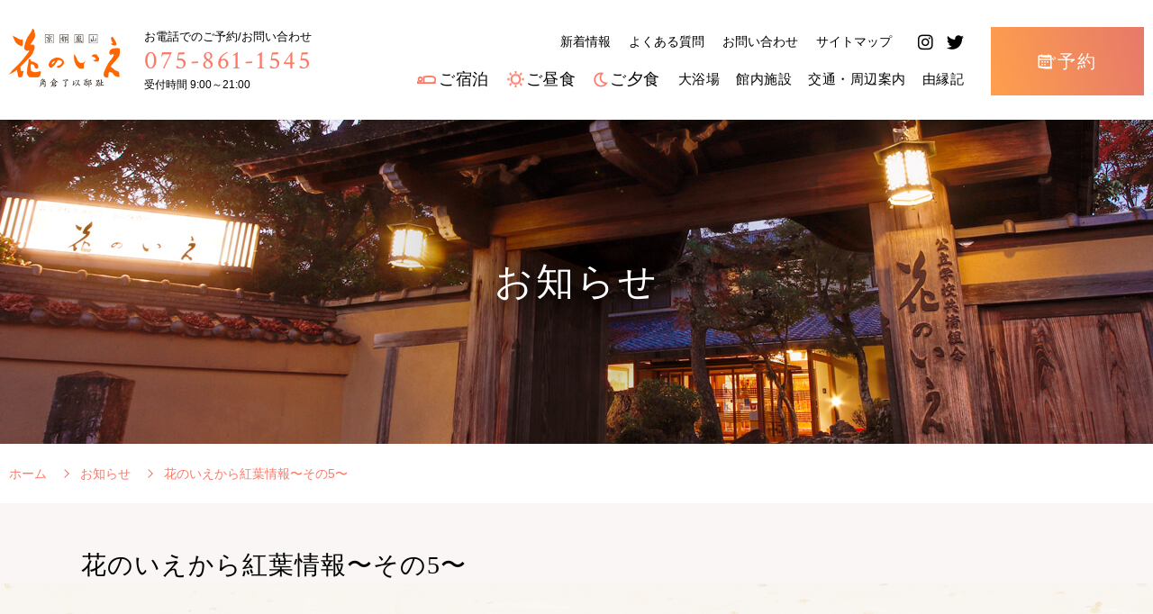

--- FILE ---
content_type: text/html; charset=UTF-8
request_url: https://hananoie.gr.jp/hana_info/7420/
body_size: 31439
content:
<!DOCTYPE html>
<html lang="ja">
<head>
<!-- Google Tag Manager -->
<script>(function(w,d,s,l,i){w[l]=w[l]||[];w[l].push({'gtm.start':
new Date().getTime(),event:'gtm.js'});var f=d.getElementsByTagName(s)[0],
j=d.createElement(s),dl=l!='dataLayer'?'&l='+l:'';j.async=true;j.src=
'https://www.googletagmanager.com/gtm.js?id='+i+dl;f.parentNode.insertBefore(j,f);
})(window,document,'script','dataLayer','GTM-M2J8TJV');</script>
<!-- End Google Tag Manager -->
<meta http-equiv="Content-Type" content="text/html; charset=UTF-8" />
<meta charset="UTF-8">

<meta name="robots" content="index,follow">
<meta name="SKYPE_TOOLBAR" content="SKYPE_TOOLBAR_PARSER_COMPATIBLE">
<meta name="format-detection" content="telephone=no">
<meta http-equiv="X-UA-Compatible" content="IE=Edge">
<link rel="shortcut icon" href="https://hananoie.gr.jp/wp/wp-content/themes/Hanatheme/assets/img/common/ico/favicon.ico">
<script type="text/javascript">
if ((navigator.userAgent.indexOf('iPhone') > 0) || navigator.userAgent.indexOf('iPod') > 0 || navigator.userAgent.indexOf('Android') > 0) {
  document.write('<meta name="viewport" content="width=device-width,initial-scale=1.0,minimum-scale=1.0">');
}else{
  document.write('');
}
</script>
<link rel="stylesheet" href="https://use.fontawesome.com/releases/v5.2.0/css/all.css" integrity="sha384-hWVjflwFxL6sNzntih27bfxkr27PmbbK/iSvJ+a4+0owXq79v+lsFkW54bOGbiDQ" crossorigin="anonymous">

<link rel="stylesheet" href="https://hananoie.gr.jp/wp/wp-content/themes/Hanatheme/assets/js/slick/slick.css">
<link rel="stylesheet" href="https://hananoie.gr.jp/wp/wp-content/themes/Hanatheme/assets/js/slick/slick-theme.css">


		<!-- All in One SEO 4.7.7.1 - aioseo.com -->
		<title>花のいえから紅葉情報〜その5〜 | 嵐山保養所・旅館 花のいえ</title>
	<meta name="description" content="花のいえから紅葉情報〜その5〜 | 土曜、日曜とたいへんな混雑ではございましたが、お天気も良く、嵐山に来られた方は美しい紅葉をご覧頂けたのではいな | 嵐山保養所・旅館 花のいえ" />
	<meta name="robots" content="max-image-preview:large" />
	<meta name="author" content="hananoie_user"/>
	<link rel="canonical" href="https://hananoie.gr.jp/hana_info/7420/" />
	<meta name="generator" content="All in One SEO (AIOSEO) 4.7.7.1" />
		<meta property="og:locale" content="ja_JP" />
		<meta property="og:site_name" content="嵐山保養所・旅館 花のいえ |" />
		<meta property="og:type" content="article" />
		<meta property="og:title" content="花のいえから紅葉情報〜その5〜 | 嵐山保養所・旅館 花のいえ" />
		<meta property="og:description" content="花のいえから紅葉情報〜その5〜 | 土曜、日曜とたいへんな混雑ではございましたが、お天気も良く、嵐山に来られた方は美しい紅葉をご覧頂けたのではいな | 嵐山保養所・旅館 花のいえ" />
		<meta property="og:url" content="https://hananoie.gr.jp/hana_info/7420/" />
		<meta property="article:published_time" content="2017-11-26T09:01:25+00:00" />
		<meta property="article:modified_time" content="2017-11-26T09:01:25+00:00" />
		<meta name="twitter:card" content="summary" />
		<meta name="twitter:title" content="花のいえから紅葉情報〜その5〜 | 嵐山保養所・旅館 花のいえ" />
		<meta name="twitter:description" content="花のいえから紅葉情報〜その5〜 | 土曜、日曜とたいへんな混雑ではございましたが、お天気も良く、嵐山に来られた方は美しい紅葉をご覧頂けたのではいな | 嵐山保養所・旅館 花のいえ" />
		<script type="application/ld+json" class="aioseo-schema">
			{"@context":"https:\/\/schema.org","@graph":[{"@type":"BlogPosting","@id":"https:\/\/hananoie.gr.jp\/hana_info\/7420\/#blogposting","name":"\u82b1\u306e\u3044\u3048\u304b\u3089\u7d05\u8449\u60c5\u5831\u301c\u305d\u306e5\u301c | \u5d50\u5c71\u4fdd\u990a\u6240\u30fb\u65c5\u9928 \u82b1\u306e\u3044\u3048","headline":"\u82b1\u306e\u3044\u3048\u304b\u3089\u7d05\u8449\u60c5\u5831\u301c\u305d\u306e5\u301c","author":{"@id":"https:\/\/hananoie.gr.jp\/author\/hananoie_user\/#author"},"publisher":{"@id":"https:\/\/hananoie.gr.jp\/#organization"},"image":{"@type":"ImageObject","url":"\/wp\/wp-content\/uploads\/2017\/11\/IMG_2646-1024x768.jpeg","@id":"https:\/\/hananoie.gr.jp\/hana_info\/7420\/#articleImage"},"datePublished":"2017-11-26T18:01:25+09:00","dateModified":"2017-11-26T18:01:25+09:00","inLanguage":"ja","mainEntityOfPage":{"@id":"https:\/\/hananoie.gr.jp\/hana_info\/7420\/#webpage"},"isPartOf":{"@id":"https:\/\/hananoie.gr.jp\/hana_info\/7420\/#webpage"},"articleSection":"\u82b1\u306e\u3044\u3048\u5468\u8fba\u60c5\u5831"},{"@type":"BreadcrumbList","@id":"https:\/\/hananoie.gr.jp\/hana_info\/7420\/#breadcrumblist","itemListElement":[{"@type":"ListItem","@id":"https:\/\/hananoie.gr.jp\/#listItem","position":1,"name":"\u5bb6","item":"https:\/\/hananoie.gr.jp\/","nextItem":{"@type":"ListItem","@id":"https:\/\/hananoie.gr.jp\/hana_info\/#listItem","name":"\u82b1\u306e\u3044\u3048\u5468\u8fba\u60c5\u5831"}},{"@type":"ListItem","@id":"https:\/\/hananoie.gr.jp\/hana_info\/#listItem","position":2,"name":"\u82b1\u306e\u3044\u3048\u5468\u8fba\u60c5\u5831","previousItem":{"@type":"ListItem","@id":"https:\/\/hananoie.gr.jp\/#listItem","name":"\u5bb6"}}]},{"@type":"Organization","@id":"https:\/\/hananoie.gr.jp\/#organization","name":"\u82b1\u306e\u3044\u3048","url":"https:\/\/hananoie.gr.jp\/"},{"@type":"Person","@id":"https:\/\/hananoie.gr.jp\/author\/hananoie_user\/#author","url":"https:\/\/hananoie.gr.jp\/author\/hananoie_user\/","name":"hananoie_user","image":{"@type":"ImageObject","@id":"https:\/\/hananoie.gr.jp\/hana_info\/7420\/#authorImage","url":"https:\/\/secure.gravatar.com\/avatar\/0aadd3bbed45f38591adc83d2c84b265?s=96&d=mm&r=g","width":96,"height":96,"caption":"hananoie_user"}},{"@type":"WebPage","@id":"https:\/\/hananoie.gr.jp\/hana_info\/7420\/#webpage","url":"https:\/\/hananoie.gr.jp\/hana_info\/7420\/","name":"\u82b1\u306e\u3044\u3048\u304b\u3089\u7d05\u8449\u60c5\u5831\u301c\u305d\u306e5\u301c | \u5d50\u5c71\u4fdd\u990a\u6240\u30fb\u65c5\u9928 \u82b1\u306e\u3044\u3048","description":"\u82b1\u306e\u3044\u3048\u304b\u3089\u7d05\u8449\u60c5\u5831\u301c\u305d\u306e5\u301c | \u571f\u66dc\u3001\u65e5\u66dc\u3068\u305f\u3044\u3078\u3093\u306a\u6df7\u96d1\u3067\u306f\u3054\u3056\u3044\u307e\u3057\u305f\u304c\u3001\u304a\u5929\u6c17\u3082\u826f\u304f\u3001\u5d50\u5c71\u306b\u6765\u3089\u308c\u305f\u65b9\u306f\u7f8e\u3057\u3044\u7d05\u8449\u3092\u3054\u89a7\u9802\u3051\u305f\u306e\u3067\u306f\u3044\u306a | \u5d50\u5c71\u4fdd\u990a\u6240\u30fb\u65c5\u9928 \u82b1\u306e\u3044\u3048","inLanguage":"ja","isPartOf":{"@id":"https:\/\/hananoie.gr.jp\/#website"},"breadcrumb":{"@id":"https:\/\/hananoie.gr.jp\/hana_info\/7420\/#breadcrumblist"},"author":{"@id":"https:\/\/hananoie.gr.jp\/author\/hananoie_user\/#author"},"creator":{"@id":"https:\/\/hananoie.gr.jp\/author\/hananoie_user\/#author"},"datePublished":"2017-11-26T18:01:25+09:00","dateModified":"2017-11-26T18:01:25+09:00"},{"@type":"WebSite","@id":"https:\/\/hananoie.gr.jp\/#website","url":"https:\/\/hananoie.gr.jp\/","name":"\u5d50\u5c71\u4fdd\u990a\u6240\u30fb\u65c5\u9928 \u82b1\u306e\u3044\u3048","inLanguage":"ja","publisher":{"@id":"https:\/\/hananoie.gr.jp\/#organization"}}]}
		</script>
		<!-- All in One SEO -->

<link rel='dns-prefetch' href='//www.google.com' />
<link rel='dns-prefetch' href='//s.w.org' />
		<script type="text/javascript">
			window._wpemojiSettings = {"baseUrl":"https:\/\/s.w.org\/images\/core\/emoji\/13.0.1\/72x72\/","ext":".png","svgUrl":"https:\/\/s.w.org\/images\/core\/emoji\/13.0.1\/svg\/","svgExt":".svg","source":{"concatemoji":"https:\/\/hananoie.gr.jp\/wp\/wp-includes\/js\/wp-emoji-release.min.js?ver=5.6.16"}};
			!function(e,a,t){var n,r,o,i=a.createElement("canvas"),p=i.getContext&&i.getContext("2d");function s(e,t){var a=String.fromCharCode;p.clearRect(0,0,i.width,i.height),p.fillText(a.apply(this,e),0,0);e=i.toDataURL();return p.clearRect(0,0,i.width,i.height),p.fillText(a.apply(this,t),0,0),e===i.toDataURL()}function c(e){var t=a.createElement("script");t.src=e,t.defer=t.type="text/javascript",a.getElementsByTagName("head")[0].appendChild(t)}for(o=Array("flag","emoji"),t.supports={everything:!0,everythingExceptFlag:!0},r=0;r<o.length;r++)t.supports[o[r]]=function(e){if(!p||!p.fillText)return!1;switch(p.textBaseline="top",p.font="600 32px Arial",e){case"flag":return s([127987,65039,8205,9895,65039],[127987,65039,8203,9895,65039])?!1:!s([55356,56826,55356,56819],[55356,56826,8203,55356,56819])&&!s([55356,57332,56128,56423,56128,56418,56128,56421,56128,56430,56128,56423,56128,56447],[55356,57332,8203,56128,56423,8203,56128,56418,8203,56128,56421,8203,56128,56430,8203,56128,56423,8203,56128,56447]);case"emoji":return!s([55357,56424,8205,55356,57212],[55357,56424,8203,55356,57212])}return!1}(o[r]),t.supports.everything=t.supports.everything&&t.supports[o[r]],"flag"!==o[r]&&(t.supports.everythingExceptFlag=t.supports.everythingExceptFlag&&t.supports[o[r]]);t.supports.everythingExceptFlag=t.supports.everythingExceptFlag&&!t.supports.flag,t.DOMReady=!1,t.readyCallback=function(){t.DOMReady=!0},t.supports.everything||(n=function(){t.readyCallback()},a.addEventListener?(a.addEventListener("DOMContentLoaded",n,!1),e.addEventListener("load",n,!1)):(e.attachEvent("onload",n),a.attachEvent("onreadystatechange",function(){"complete"===a.readyState&&t.readyCallback()})),(n=t.source||{}).concatemoji?c(n.concatemoji):n.wpemoji&&n.twemoji&&(c(n.twemoji),c(n.wpemoji)))}(window,document,window._wpemojiSettings);
		</script>
		<style type="text/css">
img.wp-smiley,
img.emoji {
	display: inline !important;
	border: none !important;
	box-shadow: none !important;
	height: 1em !important;
	width: 1em !important;
	margin: 0 .07em !important;
	vertical-align: -0.1em !important;
	background: none !important;
	padding: 0 !important;
}
</style>
	<link rel='stylesheet' id='sbi_styles-css'  href='https://hananoie.gr.jp/wp/wp-content/plugins/instagram-feed/css/sbi-styles.min.css?ver=6.6.1' type='text/css' media='all' />
<link rel='stylesheet' id='wp-block-library-css'  href='https://hananoie.gr.jp/wp/wp-includes/css/dist/block-library/style.min.css?ver=5.6.16' type='text/css' media='all' />
<link rel='stylesheet' id='contact-form-7-css'  href='https://hananoie.gr.jp/wp/wp-content/plugins/contact-form-7/includes/css/styles.css?ver=5.4' type='text/css' media='all' />
<link rel='stylesheet' id='reset-css'  href='https://hananoie.gr.jp/wp/wp-content/themes/Hanatheme/assets/css/reset.css?ver=5.6.16' type='text/css' media='all' />
<link rel='stylesheet' id='util-css'  href='https://hananoie.gr.jp/wp/wp-content/themes/Hanatheme/assets/css/util.css?ver=5.6.16' type='text/css' media='all' />
<link rel='stylesheet' id='module-css'  href='https://hananoie.gr.jp/wp/wp-content/themes/Hanatheme/assets/css/common.css?20250507&#038;ver=5.6.16' type='text/css' media='all' />
<link rel='stylesheet' id='page-css'  href='https://hananoie.gr.jp/wp/wp-content/themes/Hanatheme/assets/css/page.css?20250825&#038;ver=5.6.16' type='text/css' media='all' />
<link rel='stylesheet' id='builtin-css'  href='https://hananoie.gr.jp/wp/wp-content/themes/Hanatheme/style.css?ver=5.6.16' type='text/css' media='all' />
<script type='text/javascript' src='https://ajax.googleapis.com/ajax/libs/jquery/3.2.1/jquery.min.js?ver=5.6.16' id='jquery-js'></script>
<script type='text/javascript' src='https://hananoie.gr.jp/wp/wp-content/themes/Hanatheme/assets/js/common.js?ver=5.6.16' id='como-js'></script>
<link rel='shortlink' href='https://hananoie.gr.jp/?p=7420' />
<script src="https://hananoie.gr.jp/wp/wp-content/themes/Hanatheme/assets/js/jquery.matchHeight-min.js"></script>
<script>
$(function(){
  setTimeout(function(){
    $('.matchHeight').matchHeight({
      property: 'height'
    });
  },10);
});
</script>
<script>
$(function(){
  $('.img_nav li span').matchHeight({
    property: 'height'
  });
});
</script>

<!--[if lt IE 9]>
<script src="https://oss.maxcdn.com/html5shiv/3.7.2/html5shiv.min.js"></script>
<script src="https://oss.maxcdn.com/respond/1.4.2/respond.min.js"></script>
<![endif]-->
</head>

<body class="post-template-default single single-post postid-7420 single-format-standard">
<!-- Google Tag Manager (noscript) -->
<noscript><iframe src="https://www.googletagmanager.com/ns.html?id=GTM-M2J8TJV"
height="0" width="0" style="display:none;visibility:hidden"></iframe></noscript>
<!-- End Google Tag Manager (noscript) -->


<noscript><div class="noscript"><p>当サイトを快適にご利用いただくには、ブラウザでJavaScriptを有効にしてください。</p></div></noscript>

<div id="page">

<header id="header">
  <div class="wrapper">
    <h1 class="logo"><a href="https://hananoie.gr.jp/"><img src="https://hananoie.gr.jp/wp/wp-content/themes/Hanatheme/assets/img/common/logo.png" width="156" alt="花のいえ"/></a></h1>
    <dl class="hd_tel sp_none">
      <dt>お電話でのご予約/お問い合わせ</dt>
      <dd>
        <span class="ff01">075-861-1545</span>
        <small>受付時間 9:00～21:00</small>
      </dd>
    </dl>
    <nav class="mincho sp_none">
      <ul class="hd_menu01 flex fx_end">
        <li><a href="https://hananoie.gr.jp/news/"><span>新着情報</span></a></li>
        <li><a href="https://hananoie.gr.jp/faq/"><span>よくある質問</span></a></li>
        <li><a href="https://hananoie.gr.jp/contact/"><span>お問い合わせ</span></a></li>
        <li><a href="https://hananoie.gr.jp/sitemap/"><span>サイトマップ</span></a></li>
      </ul>
      <ul class="hd_menu02 flex fx_end">
        <li class="hdm_room"><a href="https://hananoie.gr.jp/room/"><span>ご宿泊</span></a></li>
        <li class="hdm_launch"><a href="https://hananoie.gr.jp/lunch/"><span>ご昼食</span></a></li>
        <li class="hdm_dinner"><a href="https://hananoie.gr.jp/dinner/"><span>ご夕食</span></a></li>
        <li><a href="https://hananoie.gr.jp/spa/"><span>大浴場</span></a></li>
        <li><a href="https://hananoie.gr.jp/facilities/"><span>館内施設</span></a></li>
        <li><a href="https://hananoie.gr.jp/access/"><span>交通・周辺案内</span></a></li>
        <li><a href="https://hananoie.gr.jp/history/"><span>由縁記</span></a></li>
      </ul>
    </nav>
    <ul class="hd_sns flex fx_end">
      <li><a href="https://www.instagram.com/hananoie.arashiyama/" target="_blank" rel="noreferrer"><i class="fab fa-instagram"></i></a></li>
      <li><a href="https://twitter.com/Hananoie_kyoto" target="_blank" rel="noreferrer"><i class="fab fa-twitter"></i></a></li>
    </ul>
    <div class="hd_yoyaku sp_none"><a href="https://asp.hotel-story.ne.jp/ver3d/planlist.asp?hcod1=YD230&hcod2=001&mode=seek&clrmode=true&reffrom=" target="_blank"><span class="mincho">ご予約</span></a></div>
  </div><!-- / .inner -->
</header><!-- / #header -->

<nav id="menu_sp" class="pc_none">
  <ul class="flex mincho">
    <li class="menu_sp01"><a href="https://asp.hotel-story.ne.jp/ver3d/planlist.asp?hcod1=YD230&hcod2=001&mode=seek&clrmode=true&reffrom=" target="_blank"><span>ご予約</span></a></li>
    <li class="menu_sp02"><a href="tel:0758611545"><span>お電話</span></a></li>
    <li class="menu_sp03"><a href="https://hananoie.gr.jp/access/"><span>アクセス</span></a></li>
    <li id="menuTrigger"><span>MENU</span></li>
  </ul>
</nav>
<div id="hbMenu" class="pc_none">
  <nav id="hbNav">
    <div class="hb_inner">
      <ul class="hb_menu hb_menu01 mincho">
        <li><a href="https://hananoie.gr.jp/">HOME</a></li>
        <li class="hbm_room"><a href="https://hananoie.gr.jp/room/">ご宿泊</a></li>
        <li class="hbm_launch"><a href="https://hananoie.gr.jp/lunch/">ご昼食</a></li>
        <li class="hbm_dinner"><a href="https://hananoie.gr.jp/dinner/">ご夕食</a></li>
        <li><a href="https://hananoie.gr.jp/spa/">大浴場</a></li>
        <li><a href="https://hananoie.gr.jp/facilities/">館内施設</a></li>
        <li><a href="https://hananoie.gr.jp/access/">交通・周辺案内</a></li>
        <li><a href="https://hananoie.gr.jp/history/">由縁記</a></li>
      </ul>
      <div class="btn02">
        <a href="https://asp.hotel-story.ne.jp/ver3d/planlist.asp?hcod1=YD235&hcod2=001&mode=seek&clrmode=true&reffrom=" target="_blank"><span class="mincho">宿泊プラン一覧を見る</span></a>
      </div>
      <ul class="hb_menu hb_menu02 flex fx_between fx_wrap">
        <li><a href="https://hananoie.gr.jp/news/">新着情報</a></li>
        <li><a href="https://hananoie.gr.jp/faq/">よくある質問</a></li>
        <li><a href="https://hananoie.gr.jp/contact/">お問い合わせ</a></li>
        <li><a href="https://hananoie.gr.jp/contact/#privacy">個人情報保護方針</a></li>
        <li><a href="https://hananoie.gr.jp/sitemap/">サイトマップ</a></li>
      </ul>
      <dl class="hb_tel">
        <dt>お電話でのご予約/お問い合わせ</dt>
        <dd>
          <span class="ff01"><a href="tel:0758611545">075-861-1545</a></span>
          <small>受付時間 9:00～21:00</small>
        </dd>
      </dl>
      <div class="ft_dl_btn">
        <a href="https://hananoie.gr.jp/sitemap/#pamphlet_dl">
          <span class="mincho">パンフレットダウンロード</span>
        </a>
      </div>
    </div>
  </nav>
</div><!-- / #bMenu -->


<div id="lowerVisual" class="main_news">
  <div class="wrapper">
    <h2 class="page_ttl mincho">お知らせ</h2>
  </div>
</div><!-- / #lowerVisual -->



<div id="crumbs" class="bg01">
  <ul class="wrapper" itemscope itemtype="https://schema.org/BreadcrumbList">
  <li class="crumbs_home" itemprop="itemListElement" itemscope
      itemtype="https://schema.org/ListItem"><a href="https://hananoie.gr.jp/" itemprop="item"><span itemprop="name">ホーム</span></a><meta itemprop="position" content="1" /></li>

      <li itemprop="itemListElement" itemscope
      itemtype="https://schema.org/ListItem"><a href="https://hananoie.gr.jp/news/" itemprop="item"><span itemprop="name">お知らせ</span></a><meta itemprop="position" content="2" /></li>
    <li itemprop="itemListElement" itemscope
      itemtype="https://schema.org/ListItem"><span itemprop="name">花のいえから紅葉情報〜その5〜</span><meta itemprop="position" content="3" /></li>
    </ul>
</div><!-- / #crumbs -->


<main id="contents" class="mincho">
<div class="single_ttl">
  <h2>花のいえから紅葉情報〜その5〜</h2>
</div>
<article id="news">
  <section id="news_single">
    <div class="news_single_info flex fx_wrap">
      <time class="gothic" datetime="2017-11-26">2017.11.26</time>
      <div class="cat_box gothic">
      <span class="hana_info">花のいえ周辺情報</span>      </div>
    </div>
    <div class="entry-content"><p>土曜、日曜とたいへんな混雑ではございましたが、お天気も良く、嵐山に来られた方は美しい紅葉をご覧頂けたのではいなでしょうか？？</p>
<p>&nbsp;</p>
<p>本日26日午前8時半頃の花のいえのお庭の紅葉はこんな感じでした。</p>
<p>&nbsp;</p>
<p>大きい木の下ですと、青空に向けて赤い葉がずっと続いていく様がこのように見えてとても綺麗です。<br />
<img loading="lazy" class="alignnone size-large wp-image-7430" src="/wp/wp-content/uploads/2017/11/IMG_2646-1024x768.jpeg" alt="" width="640" height="480" /></p>
<p>&nbsp;</p>
<p>&nbsp;</p>
<p><img loading="lazy" class="alignnone size-large wp-image-7429" src="/wp/wp-content/uploads/2017/11/IMG_2648-1024x768.jpeg" alt="" width="640" height="480" /></p>
<p>&nbsp;</p>
<p>中庭園はこのような感じ。</p>
<p><img loading="lazy" class="alignnone size-large wp-image-7426" src="/wp/wp-content/uploads/2017/11/IMG_2649-1024x768.jpeg" alt="" width="640" height="480" /></p>
<p>&nbsp;</p>
<p>玄関入り口近くから撮るとこんな感じ……。</p>
<p>&nbsp;</p>
<p><img loading="lazy" class="alignnone size-large wp-image-7424" src="/wp/wp-content/uploads/2017/11/IMG_2645-1024x768.jpeg" alt="" width="640" height="480" /></p>
<p>&nbsp;</p>
<p>つい先日、こちらのブログでもアップした緑色からグラデーションになっていた葉はご覧の通りほぼ赤く染まりました。</p>
<p><img loading="lazy" class="alignnone size-large wp-image-7422" src="/wp/wp-content/uploads/2017/11/IMG_2650-768x1024.jpeg" alt="" width="640" height="853" /></p>
<p>&nbsp;</p>
<p>&nbsp;</p>
<p>ちなみに、花のいえの玄関先での撮影は、東からの日が当たる午前中がオススメです。<br />
渡月橋も同じく、朝日に照らされているのがとても美しく写真映えしますので、ぜひ朝にお散歩に出かけてみて下さい。</p>
<p>&nbsp;</p>
<p>&nbsp;</p>
<p>また、早朝は美しい朝焼けをご覧頂けます。</p>
<p>花のいえは桂川沿いにございますので、東の方面には遮るものがなく、空を広く眺めることができます。天然の、加工なしのグラデーションは一見の価値ありだと思いますよ！！</p>
<p>&nbsp;</p>
<p><img loading="lazy" class="alignnone size-large wp-image-7433" src="/wp/wp-content/uploads/2017/11/IMG_2625-1024x768.jpg" alt="" width="640" height="480" /></p>
</div>
    <div class="wp-detailnavi">
    <div class="prev_link"><a href="https://hananoie.gr.jp/hana_info/7387/" rel="prev">前の記事へ</a></div>    <div class="list_link"><a href="https://hananoie.gr.jp/hana_info/">一覧へ</a></div>
    <div class="next_link"><a href="https://hananoie.gr.jp/hana_info/7496/" rel="next">次の記事へ</a></div>    <!--/ .wp-detailnavi --></div>
  </section>
</article><!-- / #news -->

</main><!-- / #contents -->

<nav id="ft_nav" class="mincho">
  <ul class="flex fx_center">
    <li class="ft_nav01"><a href="https://asp.hotel-story.ne.jp/ver3d/planlist.asp?hcod1=YD230&hcod2=001&mode=seek&clrmode=true&reffrom=" target="_blank"><span>宿泊プラン一覧</span></a></li>
    <li class="ft_nav02"><a href="https://asp.hotel-story.ne.jp/ver3d/planlist.asp?hcod1=YD230&hcod2=001&LB01=server13&mode=seek&hidSELECTARRYMD=2021/2/26&hidSELECTHAKSU=1&chkymd=1&chkpsn=1&dispunit=room&clrmode=seek" target="_blank"><span>空室検索</span></a></li>
    <li class="ft_nav03"><a href="https://hananoie.gr.jp/faq/"><span>よくある質問</span></a></li>
    <li class="ft_nav04"><a href="https://hananoie.gr.jp/contact/"><span>メールで<br class="pc_none">お問い合わせ</span></a></li>
  </ul>
</nav><!-- / #ft_nav -->

<footer id="footer" class="tC">
  <div class="inner">
    <span class="ft_logo"><img src="https://hananoie.gr.jp/wp/wp-content/themes/Hanatheme/assets/img/common/ft_logo.png" alt="花のいえ"/></span>
    <p>公立学校共済組合 嵐山保養所<br>
    旅館営業許可番号：京都市指令衛環第188号<br>
    〒616-8382 京都府京都市右京区嵯峨天龍寺角倉町9</p>
    <ul class="ft_tel flex fx_center sp_block gothic">
      <li class="ff01"><small>tel.</small><span data-action="call" data-tel="0758611545">075-861-1545</span></li>
      <li class="ff01"><small>fax.</small><span>075-882-0371</span></li>
    </ul>
    <p>受付時間 9:00～21:00</p>
    <ul class="ft_sns flex fx_center">
      <li><a href="https://www.instagram.com/hananoie.arashiyama/" target="_blank" rel="noreferrer"><i class="fab fa-instagram"></i></a></li>
      <li><a href="https://twitter.com/Hananoie_kyoto" target="_blank" rel="noreferrer"><i class="fab fa-twitter"></i></a></li>
    </ul>
    <ul class="ft_menu ft_menu01 flex fx_center fx_wrap">
      <li><a href="https://hananoie.gr.jp/">HOME</a></li>
      <li><a href="https://hananoie.gr.jp/room/">ご宿泊</a></li>
      <li><a href="https://hananoie.gr.jp/lunch/">ご昼食</a></li>
      <li><a href="https://hananoie.gr.jp/dinner/">ご夕食</a></li>
      <li><a href="https://hananoie.gr.jp/spa/">大浴場</a></li>
      <li><a href="https://hananoie.gr.jp/facilities/">館内施設</a></li>
      <li><a href="https://hananoie.gr.jp/access/">交通・周辺案内</a></li>
      <li><a href="https://hananoie.gr.jp/history/">由縁記</a></li>
    </ul>
    <ul class="ft_menu ft_menu02 flex fx_center fx_wrap">
      <li><a href="https://hananoie.gr.jp/news/">新着情報</a></li>
      <li><a href="https://hananoie.gr.jp/faq/">よくある質問</a></li>
      <li><a href="https://hananoie.gr.jp/contact/">お問い合わせ</a></li>
      <li><a href="https://hananoie.gr.jp/contact/#privacy">個人情報保護方針</a></li>
      <li><a href="https://hananoie.gr.jp/sitemap/">サイトマップ</a></li>
    </ul>
    <div class="ft_dl_btn">
      <a href="https://hananoie.gr.jp/sitemap/#pamphlet_dl">
        <span class="mincho">パンフレットダウンロード</span>
      </a>
    </div>
    <span class="ft_hana"><img src="https://hananoie.gr.jp/wp/wp-content/themes/Hanatheme/assets/img/common/hana.png" alt=""/></span>
    <small class="copyright">Copyright &copy;京都嵐山 花のいえ</small>
  </div><!-- / .inner -->
</footer><!-- / #footer -->

<div class="pagetop"><a href="#page"><img src="https://hananoie.gr.jp/wp/wp-content/themes/Hanatheme/assets/img/common/totop.png" alt=""/></a></div><!-- / .pagetop -->

</div><!-- / #page -->

<script src="https://hananoie.gr.jp/wp/wp-content/themes/Hanatheme/assets/js/slick/slick.min.js"></script>
<script>
$(function(){
  $(".ft_bnr_slider").slick({
    infinite: true,
    arrows: true,
    slidesToShow: 5,
    slidesToScroll: 1,
    centerPadding: '0',
    prevArrow:'<span class="prev_arrow02"><img src="https://hananoie.gr.jp/wp/wp-content/themes/Hanatheme/assets/img/common/ico/ico_prev02.png" alt=""></span>',
    nextArrow:'<span class="next_arrow02"><img src="https://hananoie.gr.jp/wp/wp-content/themes/Hanatheme/assets/img/common/ico/ico_next02.png" alt=""></span>',
    responsive: [
    {
      breakpoint: 768,
      settings: {
        slidesToShow: 2
      }
    }]
  });
});
$(function(){
  $('.img_slider').slick({
    slidesToShow: 1,
    slidesToScroll: 1,
    autoplay: true,
    fade: true,
    arrows: false,
    dots: true,
    autoplaySpeed: 3000,
    speed: 1200,
    pauseOnHover: false
  });
});
</script>
<!-- Instagram Feed JS -->
<script type="text/javascript">
var sbiajaxurl = "https://hananoie.gr.jp/wp/wp-admin/admin-ajax.php";
</script>
<script type='text/javascript' src='https://hananoie.gr.jp/wp/wp-includes/js/dist/vendor/wp-polyfill.min.js?ver=7.4.4' id='wp-polyfill-js'></script>
<script type='text/javascript' id='wp-polyfill-js-after'>
( 'fetch' in window ) || document.write( '<script src="https://hananoie.gr.jp/wp/wp-includes/js/dist/vendor/wp-polyfill-fetch.min.js?ver=3.0.0"></scr' + 'ipt>' );( document.contains ) || document.write( '<script src="https://hananoie.gr.jp/wp/wp-includes/js/dist/vendor/wp-polyfill-node-contains.min.js?ver=3.42.0"></scr' + 'ipt>' );( window.DOMRect ) || document.write( '<script src="https://hananoie.gr.jp/wp/wp-includes/js/dist/vendor/wp-polyfill-dom-rect.min.js?ver=3.42.0"></scr' + 'ipt>' );( window.URL && window.URL.prototype && window.URLSearchParams ) || document.write( '<script src="https://hananoie.gr.jp/wp/wp-includes/js/dist/vendor/wp-polyfill-url.min.js?ver=3.6.4"></scr' + 'ipt>' );( window.FormData && window.FormData.prototype.keys ) || document.write( '<script src="https://hananoie.gr.jp/wp/wp-includes/js/dist/vendor/wp-polyfill-formdata.min.js?ver=3.0.12"></scr' + 'ipt>' );( Element.prototype.matches && Element.prototype.closest ) || document.write( '<script src="https://hananoie.gr.jp/wp/wp-includes/js/dist/vendor/wp-polyfill-element-closest.min.js?ver=2.0.2"></scr' + 'ipt>' );
</script>
<script type='text/javascript' src='https://hananoie.gr.jp/wp/wp-includes/js/dist/i18n.min.js?ver=9e36b5da09c96c657b0297fd6f7cb1fd' id='wp-i18n-js'></script>
<script type='text/javascript' src='https://hananoie.gr.jp/wp/wp-includes/js/dist/vendor/lodash.min.js?ver=4.17.21' id='lodash-js'></script>
<script type='text/javascript' id='lodash-js-after'>
window.lodash = _.noConflict();
</script>
<script type='text/javascript' src='https://hananoie.gr.jp/wp/wp-includes/js/dist/url.min.js?ver=1b4bb2b3f526a1db366ca3147ac39562' id='wp-url-js'></script>
<script type='text/javascript' src='https://hananoie.gr.jp/wp/wp-includes/js/dist/hooks.min.js?ver=d0d9f43e03080e6ace9a3dabbd5f9eee' id='wp-hooks-js'></script>
<script type='text/javascript' id='wp-api-fetch-js-translations'>
( function( domain, translations ) {
	var localeData = translations.locale_data[ domain ] || translations.locale_data.messages;
	localeData[""].domain = domain;
	wp.i18n.setLocaleData( localeData, domain );
} )( "default", {"translation-revision-date":"2023-12-13 14:26:43+0000","generator":"GlotPress\/4.0.1","domain":"messages","locale_data":{"messages":{"":{"domain":"messages","plural-forms":"nplurals=1; plural=0;","lang":"ja_JP"},"You are probably offline.":["\u73fe\u5728\u30aa\u30d5\u30e9\u30a4\u30f3\u306e\u3088\u3046\u3067\u3059\u3002"],"Media upload failed. If this is a photo or a large image, please scale it down and try again.":["\u30e1\u30c7\u30a3\u30a2\u306e\u30a2\u30c3\u30d7\u30ed\u30fc\u30c9\u306b\u5931\u6557\u3057\u307e\u3057\u305f\u3002 \u5199\u771f\u307e\u305f\u306f\u5927\u304d\u306a\u753b\u50cf\u306e\u5834\u5408\u306f\u3001\u7e2e\u5c0f\u3057\u3066\u3082\u3046\u4e00\u5ea6\u304a\u8a66\u3057\u304f\u3060\u3055\u3044\u3002"],"An unknown error occurred.":["\u4e0d\u660e\u306a\u30a8\u30e9\u30fc\u304c\u767a\u751f\u3057\u307e\u3057\u305f\u3002"],"The response is not a valid JSON response.":["\u8fd4\u7b54\u304c\u6b63\u3057\u3044 JSON \u30ec\u30b9\u30dd\u30f3\u30b9\u3067\u306f\u3042\u308a\u307e\u305b\u3093\u3002"]}},"comment":{"reference":"wp-includes\/js\/dist\/api-fetch.js"}} );
</script>
<script type='text/javascript' src='https://hananoie.gr.jp/wp/wp-includes/js/dist/api-fetch.min.js?ver=c207d2d188ba8bf763f7acd50b7fd5a9' id='wp-api-fetch-js'></script>
<script type='text/javascript' id='wp-api-fetch-js-after'>
wp.apiFetch.use( wp.apiFetch.createRootURLMiddleware( "https://hananoie.gr.jp/wp-json/" ) );
wp.apiFetch.nonceMiddleware = wp.apiFetch.createNonceMiddleware( "a4acf7c2a3" );
wp.apiFetch.use( wp.apiFetch.nonceMiddleware );
wp.apiFetch.use( wp.apiFetch.mediaUploadMiddleware );
wp.apiFetch.nonceEndpoint = "https://hananoie.gr.jp/wp/wp-admin/admin-ajax.php?action=rest-nonce";
</script>
<script type='text/javascript' id='contact-form-7-js-extra'>
/* <![CDATA[ */
var wpcf7 = [];
/* ]]> */
</script>
<script type='text/javascript' src='https://hananoie.gr.jp/wp/wp-content/plugins/contact-form-7/includes/js/index.js?ver=5.4' id='contact-form-7-js'></script>
<script type='text/javascript' src='https://www.google.com/recaptcha/api.js?render=6Lca3BEqAAAAAM9N4JWRLkwPArg_ydZ3m1jAzO2d&#038;ver=3.0' id='google-recaptcha-js'></script>
<script type='text/javascript' id='wpcf7-recaptcha-js-extra'>
/* <![CDATA[ */
var wpcf7_recaptcha = {"sitekey":"6Lca3BEqAAAAAM9N4JWRLkwPArg_ydZ3m1jAzO2d","actions":{"homepage":"homepage","contactform":"contactform"}};
/* ]]> */
</script>
<script type='text/javascript' src='https://hananoie.gr.jp/wp/wp-content/plugins/contact-form-7/modules/recaptcha/index.js?ver=5.4' id='wpcf7-recaptcha-js'></script>
</body>
</html>

--- FILE ---
content_type: text/html; charset=utf-8
request_url: https://www.google.com/recaptcha/api2/anchor?ar=1&k=6Lca3BEqAAAAAM9N4JWRLkwPArg_ydZ3m1jAzO2d&co=aHR0cHM6Ly9oYW5hbm9pZS5nci5qcDo0NDM.&hl=en&v=N67nZn4AqZkNcbeMu4prBgzg&size=invisible&anchor-ms=20000&execute-ms=30000&cb=bit55crx5g5s
body_size: 48489
content:
<!DOCTYPE HTML><html dir="ltr" lang="en"><head><meta http-equiv="Content-Type" content="text/html; charset=UTF-8">
<meta http-equiv="X-UA-Compatible" content="IE=edge">
<title>reCAPTCHA</title>
<style type="text/css">
/* cyrillic-ext */
@font-face {
  font-family: 'Roboto';
  font-style: normal;
  font-weight: 400;
  font-stretch: 100%;
  src: url(//fonts.gstatic.com/s/roboto/v48/KFO7CnqEu92Fr1ME7kSn66aGLdTylUAMa3GUBHMdazTgWw.woff2) format('woff2');
  unicode-range: U+0460-052F, U+1C80-1C8A, U+20B4, U+2DE0-2DFF, U+A640-A69F, U+FE2E-FE2F;
}
/* cyrillic */
@font-face {
  font-family: 'Roboto';
  font-style: normal;
  font-weight: 400;
  font-stretch: 100%;
  src: url(//fonts.gstatic.com/s/roboto/v48/KFO7CnqEu92Fr1ME7kSn66aGLdTylUAMa3iUBHMdazTgWw.woff2) format('woff2');
  unicode-range: U+0301, U+0400-045F, U+0490-0491, U+04B0-04B1, U+2116;
}
/* greek-ext */
@font-face {
  font-family: 'Roboto';
  font-style: normal;
  font-weight: 400;
  font-stretch: 100%;
  src: url(//fonts.gstatic.com/s/roboto/v48/KFO7CnqEu92Fr1ME7kSn66aGLdTylUAMa3CUBHMdazTgWw.woff2) format('woff2');
  unicode-range: U+1F00-1FFF;
}
/* greek */
@font-face {
  font-family: 'Roboto';
  font-style: normal;
  font-weight: 400;
  font-stretch: 100%;
  src: url(//fonts.gstatic.com/s/roboto/v48/KFO7CnqEu92Fr1ME7kSn66aGLdTylUAMa3-UBHMdazTgWw.woff2) format('woff2');
  unicode-range: U+0370-0377, U+037A-037F, U+0384-038A, U+038C, U+038E-03A1, U+03A3-03FF;
}
/* math */
@font-face {
  font-family: 'Roboto';
  font-style: normal;
  font-weight: 400;
  font-stretch: 100%;
  src: url(//fonts.gstatic.com/s/roboto/v48/KFO7CnqEu92Fr1ME7kSn66aGLdTylUAMawCUBHMdazTgWw.woff2) format('woff2');
  unicode-range: U+0302-0303, U+0305, U+0307-0308, U+0310, U+0312, U+0315, U+031A, U+0326-0327, U+032C, U+032F-0330, U+0332-0333, U+0338, U+033A, U+0346, U+034D, U+0391-03A1, U+03A3-03A9, U+03B1-03C9, U+03D1, U+03D5-03D6, U+03F0-03F1, U+03F4-03F5, U+2016-2017, U+2034-2038, U+203C, U+2040, U+2043, U+2047, U+2050, U+2057, U+205F, U+2070-2071, U+2074-208E, U+2090-209C, U+20D0-20DC, U+20E1, U+20E5-20EF, U+2100-2112, U+2114-2115, U+2117-2121, U+2123-214F, U+2190, U+2192, U+2194-21AE, U+21B0-21E5, U+21F1-21F2, U+21F4-2211, U+2213-2214, U+2216-22FF, U+2308-230B, U+2310, U+2319, U+231C-2321, U+2336-237A, U+237C, U+2395, U+239B-23B7, U+23D0, U+23DC-23E1, U+2474-2475, U+25AF, U+25B3, U+25B7, U+25BD, U+25C1, U+25CA, U+25CC, U+25FB, U+266D-266F, U+27C0-27FF, U+2900-2AFF, U+2B0E-2B11, U+2B30-2B4C, U+2BFE, U+3030, U+FF5B, U+FF5D, U+1D400-1D7FF, U+1EE00-1EEFF;
}
/* symbols */
@font-face {
  font-family: 'Roboto';
  font-style: normal;
  font-weight: 400;
  font-stretch: 100%;
  src: url(//fonts.gstatic.com/s/roboto/v48/KFO7CnqEu92Fr1ME7kSn66aGLdTylUAMaxKUBHMdazTgWw.woff2) format('woff2');
  unicode-range: U+0001-000C, U+000E-001F, U+007F-009F, U+20DD-20E0, U+20E2-20E4, U+2150-218F, U+2190, U+2192, U+2194-2199, U+21AF, U+21E6-21F0, U+21F3, U+2218-2219, U+2299, U+22C4-22C6, U+2300-243F, U+2440-244A, U+2460-24FF, U+25A0-27BF, U+2800-28FF, U+2921-2922, U+2981, U+29BF, U+29EB, U+2B00-2BFF, U+4DC0-4DFF, U+FFF9-FFFB, U+10140-1018E, U+10190-1019C, U+101A0, U+101D0-101FD, U+102E0-102FB, U+10E60-10E7E, U+1D2C0-1D2D3, U+1D2E0-1D37F, U+1F000-1F0FF, U+1F100-1F1AD, U+1F1E6-1F1FF, U+1F30D-1F30F, U+1F315, U+1F31C, U+1F31E, U+1F320-1F32C, U+1F336, U+1F378, U+1F37D, U+1F382, U+1F393-1F39F, U+1F3A7-1F3A8, U+1F3AC-1F3AF, U+1F3C2, U+1F3C4-1F3C6, U+1F3CA-1F3CE, U+1F3D4-1F3E0, U+1F3ED, U+1F3F1-1F3F3, U+1F3F5-1F3F7, U+1F408, U+1F415, U+1F41F, U+1F426, U+1F43F, U+1F441-1F442, U+1F444, U+1F446-1F449, U+1F44C-1F44E, U+1F453, U+1F46A, U+1F47D, U+1F4A3, U+1F4B0, U+1F4B3, U+1F4B9, U+1F4BB, U+1F4BF, U+1F4C8-1F4CB, U+1F4D6, U+1F4DA, U+1F4DF, U+1F4E3-1F4E6, U+1F4EA-1F4ED, U+1F4F7, U+1F4F9-1F4FB, U+1F4FD-1F4FE, U+1F503, U+1F507-1F50B, U+1F50D, U+1F512-1F513, U+1F53E-1F54A, U+1F54F-1F5FA, U+1F610, U+1F650-1F67F, U+1F687, U+1F68D, U+1F691, U+1F694, U+1F698, U+1F6AD, U+1F6B2, U+1F6B9-1F6BA, U+1F6BC, U+1F6C6-1F6CF, U+1F6D3-1F6D7, U+1F6E0-1F6EA, U+1F6F0-1F6F3, U+1F6F7-1F6FC, U+1F700-1F7FF, U+1F800-1F80B, U+1F810-1F847, U+1F850-1F859, U+1F860-1F887, U+1F890-1F8AD, U+1F8B0-1F8BB, U+1F8C0-1F8C1, U+1F900-1F90B, U+1F93B, U+1F946, U+1F984, U+1F996, U+1F9E9, U+1FA00-1FA6F, U+1FA70-1FA7C, U+1FA80-1FA89, U+1FA8F-1FAC6, U+1FACE-1FADC, U+1FADF-1FAE9, U+1FAF0-1FAF8, U+1FB00-1FBFF;
}
/* vietnamese */
@font-face {
  font-family: 'Roboto';
  font-style: normal;
  font-weight: 400;
  font-stretch: 100%;
  src: url(//fonts.gstatic.com/s/roboto/v48/KFO7CnqEu92Fr1ME7kSn66aGLdTylUAMa3OUBHMdazTgWw.woff2) format('woff2');
  unicode-range: U+0102-0103, U+0110-0111, U+0128-0129, U+0168-0169, U+01A0-01A1, U+01AF-01B0, U+0300-0301, U+0303-0304, U+0308-0309, U+0323, U+0329, U+1EA0-1EF9, U+20AB;
}
/* latin-ext */
@font-face {
  font-family: 'Roboto';
  font-style: normal;
  font-weight: 400;
  font-stretch: 100%;
  src: url(//fonts.gstatic.com/s/roboto/v48/KFO7CnqEu92Fr1ME7kSn66aGLdTylUAMa3KUBHMdazTgWw.woff2) format('woff2');
  unicode-range: U+0100-02BA, U+02BD-02C5, U+02C7-02CC, U+02CE-02D7, U+02DD-02FF, U+0304, U+0308, U+0329, U+1D00-1DBF, U+1E00-1E9F, U+1EF2-1EFF, U+2020, U+20A0-20AB, U+20AD-20C0, U+2113, U+2C60-2C7F, U+A720-A7FF;
}
/* latin */
@font-face {
  font-family: 'Roboto';
  font-style: normal;
  font-weight: 400;
  font-stretch: 100%;
  src: url(//fonts.gstatic.com/s/roboto/v48/KFO7CnqEu92Fr1ME7kSn66aGLdTylUAMa3yUBHMdazQ.woff2) format('woff2');
  unicode-range: U+0000-00FF, U+0131, U+0152-0153, U+02BB-02BC, U+02C6, U+02DA, U+02DC, U+0304, U+0308, U+0329, U+2000-206F, U+20AC, U+2122, U+2191, U+2193, U+2212, U+2215, U+FEFF, U+FFFD;
}
/* cyrillic-ext */
@font-face {
  font-family: 'Roboto';
  font-style: normal;
  font-weight: 500;
  font-stretch: 100%;
  src: url(//fonts.gstatic.com/s/roboto/v48/KFO7CnqEu92Fr1ME7kSn66aGLdTylUAMa3GUBHMdazTgWw.woff2) format('woff2');
  unicode-range: U+0460-052F, U+1C80-1C8A, U+20B4, U+2DE0-2DFF, U+A640-A69F, U+FE2E-FE2F;
}
/* cyrillic */
@font-face {
  font-family: 'Roboto';
  font-style: normal;
  font-weight: 500;
  font-stretch: 100%;
  src: url(//fonts.gstatic.com/s/roboto/v48/KFO7CnqEu92Fr1ME7kSn66aGLdTylUAMa3iUBHMdazTgWw.woff2) format('woff2');
  unicode-range: U+0301, U+0400-045F, U+0490-0491, U+04B0-04B1, U+2116;
}
/* greek-ext */
@font-face {
  font-family: 'Roboto';
  font-style: normal;
  font-weight: 500;
  font-stretch: 100%;
  src: url(//fonts.gstatic.com/s/roboto/v48/KFO7CnqEu92Fr1ME7kSn66aGLdTylUAMa3CUBHMdazTgWw.woff2) format('woff2');
  unicode-range: U+1F00-1FFF;
}
/* greek */
@font-face {
  font-family: 'Roboto';
  font-style: normal;
  font-weight: 500;
  font-stretch: 100%;
  src: url(//fonts.gstatic.com/s/roboto/v48/KFO7CnqEu92Fr1ME7kSn66aGLdTylUAMa3-UBHMdazTgWw.woff2) format('woff2');
  unicode-range: U+0370-0377, U+037A-037F, U+0384-038A, U+038C, U+038E-03A1, U+03A3-03FF;
}
/* math */
@font-face {
  font-family: 'Roboto';
  font-style: normal;
  font-weight: 500;
  font-stretch: 100%;
  src: url(//fonts.gstatic.com/s/roboto/v48/KFO7CnqEu92Fr1ME7kSn66aGLdTylUAMawCUBHMdazTgWw.woff2) format('woff2');
  unicode-range: U+0302-0303, U+0305, U+0307-0308, U+0310, U+0312, U+0315, U+031A, U+0326-0327, U+032C, U+032F-0330, U+0332-0333, U+0338, U+033A, U+0346, U+034D, U+0391-03A1, U+03A3-03A9, U+03B1-03C9, U+03D1, U+03D5-03D6, U+03F0-03F1, U+03F4-03F5, U+2016-2017, U+2034-2038, U+203C, U+2040, U+2043, U+2047, U+2050, U+2057, U+205F, U+2070-2071, U+2074-208E, U+2090-209C, U+20D0-20DC, U+20E1, U+20E5-20EF, U+2100-2112, U+2114-2115, U+2117-2121, U+2123-214F, U+2190, U+2192, U+2194-21AE, U+21B0-21E5, U+21F1-21F2, U+21F4-2211, U+2213-2214, U+2216-22FF, U+2308-230B, U+2310, U+2319, U+231C-2321, U+2336-237A, U+237C, U+2395, U+239B-23B7, U+23D0, U+23DC-23E1, U+2474-2475, U+25AF, U+25B3, U+25B7, U+25BD, U+25C1, U+25CA, U+25CC, U+25FB, U+266D-266F, U+27C0-27FF, U+2900-2AFF, U+2B0E-2B11, U+2B30-2B4C, U+2BFE, U+3030, U+FF5B, U+FF5D, U+1D400-1D7FF, U+1EE00-1EEFF;
}
/* symbols */
@font-face {
  font-family: 'Roboto';
  font-style: normal;
  font-weight: 500;
  font-stretch: 100%;
  src: url(//fonts.gstatic.com/s/roboto/v48/KFO7CnqEu92Fr1ME7kSn66aGLdTylUAMaxKUBHMdazTgWw.woff2) format('woff2');
  unicode-range: U+0001-000C, U+000E-001F, U+007F-009F, U+20DD-20E0, U+20E2-20E4, U+2150-218F, U+2190, U+2192, U+2194-2199, U+21AF, U+21E6-21F0, U+21F3, U+2218-2219, U+2299, U+22C4-22C6, U+2300-243F, U+2440-244A, U+2460-24FF, U+25A0-27BF, U+2800-28FF, U+2921-2922, U+2981, U+29BF, U+29EB, U+2B00-2BFF, U+4DC0-4DFF, U+FFF9-FFFB, U+10140-1018E, U+10190-1019C, U+101A0, U+101D0-101FD, U+102E0-102FB, U+10E60-10E7E, U+1D2C0-1D2D3, U+1D2E0-1D37F, U+1F000-1F0FF, U+1F100-1F1AD, U+1F1E6-1F1FF, U+1F30D-1F30F, U+1F315, U+1F31C, U+1F31E, U+1F320-1F32C, U+1F336, U+1F378, U+1F37D, U+1F382, U+1F393-1F39F, U+1F3A7-1F3A8, U+1F3AC-1F3AF, U+1F3C2, U+1F3C4-1F3C6, U+1F3CA-1F3CE, U+1F3D4-1F3E0, U+1F3ED, U+1F3F1-1F3F3, U+1F3F5-1F3F7, U+1F408, U+1F415, U+1F41F, U+1F426, U+1F43F, U+1F441-1F442, U+1F444, U+1F446-1F449, U+1F44C-1F44E, U+1F453, U+1F46A, U+1F47D, U+1F4A3, U+1F4B0, U+1F4B3, U+1F4B9, U+1F4BB, U+1F4BF, U+1F4C8-1F4CB, U+1F4D6, U+1F4DA, U+1F4DF, U+1F4E3-1F4E6, U+1F4EA-1F4ED, U+1F4F7, U+1F4F9-1F4FB, U+1F4FD-1F4FE, U+1F503, U+1F507-1F50B, U+1F50D, U+1F512-1F513, U+1F53E-1F54A, U+1F54F-1F5FA, U+1F610, U+1F650-1F67F, U+1F687, U+1F68D, U+1F691, U+1F694, U+1F698, U+1F6AD, U+1F6B2, U+1F6B9-1F6BA, U+1F6BC, U+1F6C6-1F6CF, U+1F6D3-1F6D7, U+1F6E0-1F6EA, U+1F6F0-1F6F3, U+1F6F7-1F6FC, U+1F700-1F7FF, U+1F800-1F80B, U+1F810-1F847, U+1F850-1F859, U+1F860-1F887, U+1F890-1F8AD, U+1F8B0-1F8BB, U+1F8C0-1F8C1, U+1F900-1F90B, U+1F93B, U+1F946, U+1F984, U+1F996, U+1F9E9, U+1FA00-1FA6F, U+1FA70-1FA7C, U+1FA80-1FA89, U+1FA8F-1FAC6, U+1FACE-1FADC, U+1FADF-1FAE9, U+1FAF0-1FAF8, U+1FB00-1FBFF;
}
/* vietnamese */
@font-face {
  font-family: 'Roboto';
  font-style: normal;
  font-weight: 500;
  font-stretch: 100%;
  src: url(//fonts.gstatic.com/s/roboto/v48/KFO7CnqEu92Fr1ME7kSn66aGLdTylUAMa3OUBHMdazTgWw.woff2) format('woff2');
  unicode-range: U+0102-0103, U+0110-0111, U+0128-0129, U+0168-0169, U+01A0-01A1, U+01AF-01B0, U+0300-0301, U+0303-0304, U+0308-0309, U+0323, U+0329, U+1EA0-1EF9, U+20AB;
}
/* latin-ext */
@font-face {
  font-family: 'Roboto';
  font-style: normal;
  font-weight: 500;
  font-stretch: 100%;
  src: url(//fonts.gstatic.com/s/roboto/v48/KFO7CnqEu92Fr1ME7kSn66aGLdTylUAMa3KUBHMdazTgWw.woff2) format('woff2');
  unicode-range: U+0100-02BA, U+02BD-02C5, U+02C7-02CC, U+02CE-02D7, U+02DD-02FF, U+0304, U+0308, U+0329, U+1D00-1DBF, U+1E00-1E9F, U+1EF2-1EFF, U+2020, U+20A0-20AB, U+20AD-20C0, U+2113, U+2C60-2C7F, U+A720-A7FF;
}
/* latin */
@font-face {
  font-family: 'Roboto';
  font-style: normal;
  font-weight: 500;
  font-stretch: 100%;
  src: url(//fonts.gstatic.com/s/roboto/v48/KFO7CnqEu92Fr1ME7kSn66aGLdTylUAMa3yUBHMdazQ.woff2) format('woff2');
  unicode-range: U+0000-00FF, U+0131, U+0152-0153, U+02BB-02BC, U+02C6, U+02DA, U+02DC, U+0304, U+0308, U+0329, U+2000-206F, U+20AC, U+2122, U+2191, U+2193, U+2212, U+2215, U+FEFF, U+FFFD;
}
/* cyrillic-ext */
@font-face {
  font-family: 'Roboto';
  font-style: normal;
  font-weight: 900;
  font-stretch: 100%;
  src: url(//fonts.gstatic.com/s/roboto/v48/KFO7CnqEu92Fr1ME7kSn66aGLdTylUAMa3GUBHMdazTgWw.woff2) format('woff2');
  unicode-range: U+0460-052F, U+1C80-1C8A, U+20B4, U+2DE0-2DFF, U+A640-A69F, U+FE2E-FE2F;
}
/* cyrillic */
@font-face {
  font-family: 'Roboto';
  font-style: normal;
  font-weight: 900;
  font-stretch: 100%;
  src: url(//fonts.gstatic.com/s/roboto/v48/KFO7CnqEu92Fr1ME7kSn66aGLdTylUAMa3iUBHMdazTgWw.woff2) format('woff2');
  unicode-range: U+0301, U+0400-045F, U+0490-0491, U+04B0-04B1, U+2116;
}
/* greek-ext */
@font-face {
  font-family: 'Roboto';
  font-style: normal;
  font-weight: 900;
  font-stretch: 100%;
  src: url(//fonts.gstatic.com/s/roboto/v48/KFO7CnqEu92Fr1ME7kSn66aGLdTylUAMa3CUBHMdazTgWw.woff2) format('woff2');
  unicode-range: U+1F00-1FFF;
}
/* greek */
@font-face {
  font-family: 'Roboto';
  font-style: normal;
  font-weight: 900;
  font-stretch: 100%;
  src: url(//fonts.gstatic.com/s/roboto/v48/KFO7CnqEu92Fr1ME7kSn66aGLdTylUAMa3-UBHMdazTgWw.woff2) format('woff2');
  unicode-range: U+0370-0377, U+037A-037F, U+0384-038A, U+038C, U+038E-03A1, U+03A3-03FF;
}
/* math */
@font-face {
  font-family: 'Roboto';
  font-style: normal;
  font-weight: 900;
  font-stretch: 100%;
  src: url(//fonts.gstatic.com/s/roboto/v48/KFO7CnqEu92Fr1ME7kSn66aGLdTylUAMawCUBHMdazTgWw.woff2) format('woff2');
  unicode-range: U+0302-0303, U+0305, U+0307-0308, U+0310, U+0312, U+0315, U+031A, U+0326-0327, U+032C, U+032F-0330, U+0332-0333, U+0338, U+033A, U+0346, U+034D, U+0391-03A1, U+03A3-03A9, U+03B1-03C9, U+03D1, U+03D5-03D6, U+03F0-03F1, U+03F4-03F5, U+2016-2017, U+2034-2038, U+203C, U+2040, U+2043, U+2047, U+2050, U+2057, U+205F, U+2070-2071, U+2074-208E, U+2090-209C, U+20D0-20DC, U+20E1, U+20E5-20EF, U+2100-2112, U+2114-2115, U+2117-2121, U+2123-214F, U+2190, U+2192, U+2194-21AE, U+21B0-21E5, U+21F1-21F2, U+21F4-2211, U+2213-2214, U+2216-22FF, U+2308-230B, U+2310, U+2319, U+231C-2321, U+2336-237A, U+237C, U+2395, U+239B-23B7, U+23D0, U+23DC-23E1, U+2474-2475, U+25AF, U+25B3, U+25B7, U+25BD, U+25C1, U+25CA, U+25CC, U+25FB, U+266D-266F, U+27C0-27FF, U+2900-2AFF, U+2B0E-2B11, U+2B30-2B4C, U+2BFE, U+3030, U+FF5B, U+FF5D, U+1D400-1D7FF, U+1EE00-1EEFF;
}
/* symbols */
@font-face {
  font-family: 'Roboto';
  font-style: normal;
  font-weight: 900;
  font-stretch: 100%;
  src: url(//fonts.gstatic.com/s/roboto/v48/KFO7CnqEu92Fr1ME7kSn66aGLdTylUAMaxKUBHMdazTgWw.woff2) format('woff2');
  unicode-range: U+0001-000C, U+000E-001F, U+007F-009F, U+20DD-20E0, U+20E2-20E4, U+2150-218F, U+2190, U+2192, U+2194-2199, U+21AF, U+21E6-21F0, U+21F3, U+2218-2219, U+2299, U+22C4-22C6, U+2300-243F, U+2440-244A, U+2460-24FF, U+25A0-27BF, U+2800-28FF, U+2921-2922, U+2981, U+29BF, U+29EB, U+2B00-2BFF, U+4DC0-4DFF, U+FFF9-FFFB, U+10140-1018E, U+10190-1019C, U+101A0, U+101D0-101FD, U+102E0-102FB, U+10E60-10E7E, U+1D2C0-1D2D3, U+1D2E0-1D37F, U+1F000-1F0FF, U+1F100-1F1AD, U+1F1E6-1F1FF, U+1F30D-1F30F, U+1F315, U+1F31C, U+1F31E, U+1F320-1F32C, U+1F336, U+1F378, U+1F37D, U+1F382, U+1F393-1F39F, U+1F3A7-1F3A8, U+1F3AC-1F3AF, U+1F3C2, U+1F3C4-1F3C6, U+1F3CA-1F3CE, U+1F3D4-1F3E0, U+1F3ED, U+1F3F1-1F3F3, U+1F3F5-1F3F7, U+1F408, U+1F415, U+1F41F, U+1F426, U+1F43F, U+1F441-1F442, U+1F444, U+1F446-1F449, U+1F44C-1F44E, U+1F453, U+1F46A, U+1F47D, U+1F4A3, U+1F4B0, U+1F4B3, U+1F4B9, U+1F4BB, U+1F4BF, U+1F4C8-1F4CB, U+1F4D6, U+1F4DA, U+1F4DF, U+1F4E3-1F4E6, U+1F4EA-1F4ED, U+1F4F7, U+1F4F9-1F4FB, U+1F4FD-1F4FE, U+1F503, U+1F507-1F50B, U+1F50D, U+1F512-1F513, U+1F53E-1F54A, U+1F54F-1F5FA, U+1F610, U+1F650-1F67F, U+1F687, U+1F68D, U+1F691, U+1F694, U+1F698, U+1F6AD, U+1F6B2, U+1F6B9-1F6BA, U+1F6BC, U+1F6C6-1F6CF, U+1F6D3-1F6D7, U+1F6E0-1F6EA, U+1F6F0-1F6F3, U+1F6F7-1F6FC, U+1F700-1F7FF, U+1F800-1F80B, U+1F810-1F847, U+1F850-1F859, U+1F860-1F887, U+1F890-1F8AD, U+1F8B0-1F8BB, U+1F8C0-1F8C1, U+1F900-1F90B, U+1F93B, U+1F946, U+1F984, U+1F996, U+1F9E9, U+1FA00-1FA6F, U+1FA70-1FA7C, U+1FA80-1FA89, U+1FA8F-1FAC6, U+1FACE-1FADC, U+1FADF-1FAE9, U+1FAF0-1FAF8, U+1FB00-1FBFF;
}
/* vietnamese */
@font-face {
  font-family: 'Roboto';
  font-style: normal;
  font-weight: 900;
  font-stretch: 100%;
  src: url(//fonts.gstatic.com/s/roboto/v48/KFO7CnqEu92Fr1ME7kSn66aGLdTylUAMa3OUBHMdazTgWw.woff2) format('woff2');
  unicode-range: U+0102-0103, U+0110-0111, U+0128-0129, U+0168-0169, U+01A0-01A1, U+01AF-01B0, U+0300-0301, U+0303-0304, U+0308-0309, U+0323, U+0329, U+1EA0-1EF9, U+20AB;
}
/* latin-ext */
@font-face {
  font-family: 'Roboto';
  font-style: normal;
  font-weight: 900;
  font-stretch: 100%;
  src: url(//fonts.gstatic.com/s/roboto/v48/KFO7CnqEu92Fr1ME7kSn66aGLdTylUAMa3KUBHMdazTgWw.woff2) format('woff2');
  unicode-range: U+0100-02BA, U+02BD-02C5, U+02C7-02CC, U+02CE-02D7, U+02DD-02FF, U+0304, U+0308, U+0329, U+1D00-1DBF, U+1E00-1E9F, U+1EF2-1EFF, U+2020, U+20A0-20AB, U+20AD-20C0, U+2113, U+2C60-2C7F, U+A720-A7FF;
}
/* latin */
@font-face {
  font-family: 'Roboto';
  font-style: normal;
  font-weight: 900;
  font-stretch: 100%;
  src: url(//fonts.gstatic.com/s/roboto/v48/KFO7CnqEu92Fr1ME7kSn66aGLdTylUAMa3yUBHMdazQ.woff2) format('woff2');
  unicode-range: U+0000-00FF, U+0131, U+0152-0153, U+02BB-02BC, U+02C6, U+02DA, U+02DC, U+0304, U+0308, U+0329, U+2000-206F, U+20AC, U+2122, U+2191, U+2193, U+2212, U+2215, U+FEFF, U+FFFD;
}

</style>
<link rel="stylesheet" type="text/css" href="https://www.gstatic.com/recaptcha/releases/N67nZn4AqZkNcbeMu4prBgzg/styles__ltr.css">
<script nonce="5_mk2g_RWGJP_NsoRxAHbA" type="text/javascript">window['__recaptcha_api'] = 'https://www.google.com/recaptcha/api2/';</script>
<script type="text/javascript" src="https://www.gstatic.com/recaptcha/releases/N67nZn4AqZkNcbeMu4prBgzg/recaptcha__en.js" nonce="5_mk2g_RWGJP_NsoRxAHbA">
      
    </script></head>
<body><div id="rc-anchor-alert" class="rc-anchor-alert"></div>
<input type="hidden" id="recaptcha-token" value="[base64]">
<script type="text/javascript" nonce="5_mk2g_RWGJP_NsoRxAHbA">
      recaptcha.anchor.Main.init("[\x22ainput\x22,[\x22bgdata\x22,\x22\x22,\[base64]/[base64]/[base64]/ZyhXLGgpOnEoW04sMjEsbF0sVywwKSxoKSxmYWxzZSxmYWxzZSl9Y2F0Y2goayl7RygzNTgsVyk/[base64]/[base64]/[base64]/[base64]/[base64]/[base64]/[base64]/bmV3IEJbT10oRFswXSk6dz09Mj9uZXcgQltPXShEWzBdLERbMV0pOnc9PTM/bmV3IEJbT10oRFswXSxEWzFdLERbMl0pOnc9PTQ/[base64]/[base64]/[base64]/[base64]/[base64]\\u003d\x22,\[base64]\\u003d\x22,\x22LWw5WMOAeRDCg8K8wqTDnMKQw6LCksOQMsKIfMOSfsO/[base64]/CilJxw7nDjxTDhDQ+PwLDqsKQw6LCjsK6wr5ww5TDhw3Ch8OCw5rCqW/[base64]/DnjTDvMO0w4sEwphpK8OnEcKWYX3DvcKHwr/[base64]/e33CjsKMwo/Ci8O/w7TDrMOAHMKvH8O5w73CmzfCrMK9w6VManluwp7DjsO5YsOJNsKZHsKvwrgPEl4UZBBcQ0jDvBHDiHXCncKbwr/Cs3nDgsOYZsKxZ8O9OhwbwroYHk8LwqsCwq3Cg8OawrJtR2PDg8O5wpvCqm/Dt8Olwq91eMOwwo5UGcOMbz/CuQV6wr1lRnzDkj7CmTvCsMOtP8KIG27DrMOHwojDjkZ6w4bCjcOWwqHCksOnV8KVJ0ldJMKPw7hoPibCpVXCqHbDrcOpLk0mwplwQAFpUMKMwpXCvsO4QVDCnw89WCwNOn/DlVoiLDbDukbDqBpFNl/Cu8O7wojDqsKIwqTCi3UYw6XCtcKEwpc/HcOqV8KOw7AFw4RZw7HDtsOFwoVdWHZEasK4awgTw6ZawrJOZgx6UzzCjG/Cq8KtwrRLKTEpwrDCgsOqw4IEw57Cn8OuwqMUdMO4XyrCjDFaTmbDrVjDh8OLwr8lwqlUCAdSw4fCthxPAHxzWcOlwp3DohHDiMOhKMOiMjJvZ07CrW7ClcOGwq7CrQjCjcKcOsKIwqEtw43DjMO6w4pbPcKgE8OIw7vCsXVaKC/DsRbCmUfDqcKnTsKgBAEfw7JPOnjCocKJGsKfw6oTwqcBw5ULwpTDi8KlwrvDkkE1E1/Dg8Oew57DtMKBwrrDlyx8wqh8w7fDilXCkMO0bsK5wrPDr8KiY8O1TD0xKMOfwqrDvDXDlMONG8KEw7x4wokEw6fDgsK1w7jDtVPCsMKXGMKYw6zDtsKkf8Kfw5B3w7lJw5woL8KcwrZcwoRpR37ClWzDg8OATcORw5DDhF/CvytBU3fCucOSw4/Dl8Omw4HCqcKBwq7DhAPCqnMnwoBiw4PDmMKzwrnDo8KEwqrCrAjDlcOrBXtLSCl+w4bDtwfDvsKsUsOGGMK4w6TCtMOCPMKfw6rChX3DhcOGN8OCBzfDrnsSwo8qwp1jY8Kuwr3DvTwOwo4VNQZowr3CtknDl8OTdMOuw6TDlQ46VT/DpTZPYGLCv1I4w5INdMOdwoNwacKCwrY1wrQiOcKxGMKNw5nDpcKOwrIjLXPCinnCsHBneXI6w6Y+wrHCssKHw5Bqd8KWw6fCsB/[base64]/DihHCo8Ogw59Cw50JZcOXw4B/[base64]/w7LCjMKrw67CjsO6w5HDnMOCZBwHw55bYMO2LRfDlsKecn/[base64]/CsO1worCiiB8dcKPOMOowrhgw6VUw7hNw7nDq0AbwpxvKjx0KcOpfcKGwoLDp10hUMOfNVNseTl5CkIwwr/CpMKhw5V1w6hLeTAfXMKtw7NAw5k5wqjCnixyw7TChUMVwoXCpjEtKSQaVllQTDpkw78SE8Kfa8KhLTrCuULChcKWw4tLfA3DkBk4wrnCg8KTw4fCr8KCw4PCq8O2w7QHwq/[base64]/[base64]/NMKodcOpUMOWwpMIHMOJwpjCu8OzfAvDo8Kxw49CKsKfY2VNwpZ/JMOcVSYwV1l3w4QvXCFPS8ONF8O4aMOmwpHDl8O1w6Jow6wcWcOEw7RsaFY8wpfCi1UARMKqJ2Qhw6HDv8KAwqY4w57Dm8KEIcOiw67DgE/CgcKjBcKQw5XDqF/DqBfDmsOLw64bwqjCkSDCjMKNSsK1QD/DocO1OMKQJcOKw7QXw5VMw7E3YXzDvXHChDXCksOxDkQ3JSbCrTYxwrYhUw/Cr8KmexEcMsK5w4tjw6jCpUrDt8KGw5hmw53Dl8OQwrFaFcO/wqJbw6rDnsOOLFzCiALDkcOqwpY8VAjCjcOCOgnDu8OYTsKZRzxGbMKQw5bDscKoFEDDl8Odw4kPSV/DjMOSLTTCkMKsWxzDt8OIwqVDwqTDoEPDvAJZwrEeFMOhwo1EwrZGCsO4cWIJYmsYD8ObRE4SasKqw6FQXDPDukrCpi0jXDVYw4nCr8KmQcK9w6dnOsO6wol1RjzDiRXCti5/w6t2w5nCt0LCncKvw6fChRjCgG7CohdBI8OyecKFwokkEHzDv8KzF8KzwpPCiDQOw6TDosKMVStRwrEnXcKIw55Iw57DoBTDlHfDnWnDsgQ/[base64]/[base64]/DuMOZM2oUAcOzUAbCoWPCosOuwotGwrsywpI1w4nDl8O6w4TCmFLCthbDvcOKTMKMFDVaVkPDoj/[base64]/Ch1vCpT/[base64]/Cp3RNc3TDtcOiFsKcCghZw5/DnwweainCtMKcwpodbMORQVd3OV4XwrQ4wo/[base64]/Do8KfwrXCpj7CqcO6w5lEXMOZVsOmPxjCp2TDg8KGHRDCkMKhNcKpQl/[base64]/[base64]/[base64]/DrMOTXkQvw4/CisKhwo1LCwXDsT3Co8OqecK7ZTTDjA5Iw65zGm/DvcKJRsOMOh92asK6T1xtwq1vw4LCtsKHXU3CkXRbw5XDncOMwrlawrDDsMOBwq/Ds0jCohNJwrHDvMOIwrwTWnxfw68zw54xw73DpW9lZwLCpyzDn2tSLilrCcOzRWIWwrNra1tMTSfDiQMrwovDoMOFw4EzACvDnVIXwrgaw4TCqgJmWcKHNTZnw6tpMsO2w5k3w7DCkUcLwpfDgsKAHhXDsxnDkmZ3w4oXUcKDw4g/woXCscOvw6DCrSJLT8KmVMK0GwzChgHDnsOUwqB4S8KkwrQ5W8OPwoR0wqJ/ecKgFFTDl0fCnsK6PiI5w6AqPwjCth9MwqzClsOLScOPfcKvO8KEw5XCv8O1wrNjwoB/XwrDsWZYdjhuwqJDCMK4woUEw7DDhhcbesOLe2EcRsOhw4jCtTl0wr5jF3vDlxvCogrCkkjDvcK0eMKjwqg4EyZww695w7ckwr9HT1rCusKPU1LDgjBAKsKLw4zCkwJwS1/[base64]/wptXEcK8w6PDv3vDgWxIw7ofw6w7w7XCuEh7wqfDqTLDpcKfdXEKb2Ehw4zCmBkSw6oYHSoQBgBrwqB0w5XCgzfDkQDCsXlXw70awo4Uwqh7UcKgMWnDhV/[base64]/DrE/ClcKcFsK2w7gfw60WeBALHitUw43Dkj1Kw6nCmiPCiidHYzbCu8OCc07CmsOFbcORwr81wo/CvkNDwpZBw6p+wqPDtcOAaTDDlMKSwqrDgG7DhcKNw5XDjsKge8KPw7rDogM3NsOTw518BH82wofDhiDCoAIvMWvDkTnCv05eFsOjI08/wrQJw41Nw5jDmxnDjBTCnsOCYih/aMOyQiDDrnZSF1MpwqTDs8ONLjFGUMKkTcKYw7Y4w6TDnMO1w6dQEAgXcEhLSMOMZ8K9BsOcHwPCjH/[base64]/CiMObVsO6w4ANw7hLQUTCuGzCmAFze0HCqSDDlcOBAnDDqUkgw4fCncONw5/[base64]/DnSjDsXZjWnUUw7ZAJ8OzJMKbwpx+w6cuw6vDucOaw7pxw4LDklgDw78UW8KNEDnDlzp2w41wwopZYjfDqFc4woM3TMOywoshOsOVwrwTw5VjbMKedXAcD8KzMcKKWmYFw4B/V3vDvsO3JcOuw7zCoiDDtGLCk8OqwoTDhkBMdsO6w4HCgMOJaMOWwotEwoXCpsOtfsOJY8Oww63DjsOqAUwYw7s9BMK6B8Oaw7PDncKbPmdwcsKmRMOew4c4wp/[base64]/CkcKNwqE7w7diw5B7w7fDuMKzLcKRccKOwopNexJuBcOCElA6w7RfPngGwoYywr9rVw87Cx50wrzDsD3Dp1jCv8OAwr4cw6HCnhTDiMOIFnPDkUwMwqfCjiE4UiPDvlFrw7bCpARiwpbCu8OowpXDuiTCoy7Crz5cIjgxw5nCjRY7wpzCk8ODwo/DqXkOw7oHCSnCij9ewpPDt8OrMgXCjMO1RCfDmh7CvsOQw4PCvsKiworDlMOfcEzCq8KzIAkvJcKWwojDijgObX8NT8KpDcKlYFnCqXTCpMO/[base64]/CgyTDnivDkCk5CmZGfFUGw5IGw57CiyrCnMKwTksCPy3Dv8Kew6Ucw7VzYyfCvMOYwrPDnMOew7PCqwzDgMOOw6orwpjDgMKqw4ZGDifDiMKsQsKeIcKNV8KgH8KeKMKDNitueQbCrGrCgcOhYE/Ci8KEwq/[base64]/wqZJbywCw5XChA1paX/CnGfDqMOWw7lkw4rDrcK0KsOUwotPw77CtxMzwr7Dvh3DigdVwps7w5ELbMO+NsOlVcKOw4hlw5zCv3h9wrXDtjtSw6Ezw5t6JcONw4RfP8KCDMOkwpFfdcK1IHPDtRvCh8Kew44RE8Ogwo7Do1TDuMKDUcO6NsOFwoIHEBl1wrIxwoDCqcODw5J+w7ZJa1pZe0/Cp8KNbMOaw73CgcK0w791wpgHDMKMBnfCocKLw4rCqMOAwo4qOsKDUjzCkcKuwpHDlnd+JMOELTPDnybCusO8PmY/w5lzAMO0wojDmCdaDjRFwqXCii3Ds8K3w5bCtBvDh8KaMhfCsScUw71lwq/CnhHDqMKAw5/CnsKeNUoFXcK7cjcXwpHDrMOrPXh1wrgZwqrCusKka0QsKMOGwr0yFcK/PzoBw4PClsONwoZ9EsO4ScK6w7osw44CZsO0w6Aww4TCq8OjEkvClsKNw5V/woJDw6jCu8KyBHxGWcOxWsKzD1fCuBvCk8KUwroCwpNPw4DCnkYGY3XDq8KIwpXDv8K0w5vCl35vP0cfwpQYw6zCokgrPGbCiGXDsMOMw53CihLCn8OkJ1HClcOnYz/DksOfw6crfsOdw5LCklfDmcOdEcKOdsO1worDilXCvcKMTsOPw5jDjgl3w6QFa8O8wrfDlEEHwrIZwqTCnGrDkiMWw6bCqG7DuSpSEsKyGBfCvHlbBcKJN1syG8KcOMKHVwXCqSnDlcO7ZXlew6twwqAAP8Kew5TCqcKkZl3Dl8OTwrMpw5kQwqpkcC/CrcO8woAZwoDDqCXDuzLCv8O1O8KtTiVSBTNJw4nDhBIyw5vDrcKEwpjCtR9wLQ3Cl8O7A8KuwpZvQngpfsK9OMOnADxteHTDp8O3R3VSwqlqwpoKGsKHw5LDm8OtNcOQw4YqasOPwr/Cr0bDtgp9HXhPNcOcw4MMw5BVP04cw5vDhk/CjsOUB8OtfBHCv8KWw5Ekw4kxdMOkLXbCj3rCk8OMwpN8f8KpZ1Nbw4fDqsOaw5lHw7zDi8K2VMOLPCZRwpZLDW8ZwrIrwqfCnC/Cii/CgcKywp/Dp8KEWhnDrsK5ck5kw6fCjDggwr4dXS5mw6rDoMOUw6bDucK9ecKCwpLCn8O8Q8O1ecOGJ8O9wow/c8OJOsK8D8OQOTzCg1DCvDXCtcOGOUTClcKVZAzDl8KgHMKlccK2IsOnwoLCmz3DicO8wqkrT8KreMOARGZIeMK7w5nDqcKGwqM7w4fDqGTCk8KDO3TDrMO+XABRwoDDj8Kuwpw2wqLCgBjCvsOYw4FGwrvCvcO/KMK/w75icAQkVlbDrsKMRsK8w6/CvCvDsMKSwpvDoMKywojDtnYse2LDj1XCsG0WHVBOwrUsDMKdCE4Nw7bCjizDgAnCrsKCAMKMwpw/esOeworCjlvDpDNcw4fCpsK9YCkKwpzDsHRteMKiA3fDhsOcO8Olwq08wqNawqkiw4bDphzCgsOlw648w5bCnMKyw5JcZDbCnHvCoMOHw5wXw5LCq2HCk8OAwo/CpjtEX8KXwoFcw7MQw7tPYF7DiHZ0bBnCqsOywo3CnU1wwo45w5IMwovCsMOqdcKSGVjDncOvwq3DjsOxPMKjTA3Dly5ETcKBFlluw6nDrVTDlsO5wpFvCAFZw6cIw6/[base64]/Y8KhwrnCtlTCv2JKworCoMO/w53DonzDmsOgwoPCicONFcO+GsK2YcKdwrXCksOPXcKnw5rCmcKUwr4/WxTDiGfDoU1Bw7psEMOlwrhgN8OKw4U0SMK3AsOlwpcowrV/[base64]/[base64]/CvsOLw5sYwqfDhnRJwprCrMKfS8KlwopOwofDuhTCusODAgAyAMKhwrFLbUsnwpNfGWBDNcO4CsKwwoHDuMOqCSEiPCoSOsK7w6t7woN7HA7ClygKw4nDpG4Jw7w0w6/[base64]/w5/DisK7w7QsYEzDvsK8WQM0UyZFwpxUH0zDpsOpSMKmWGlWwoc/[base64]/[base64]/w4sLFcOyLCrDvcOEbMKgw78rW2/Dr8Otw4rDjCXDg3YzMFtiGDUEw4nDoFzDlS7Dr8OxAUvDsSHDl1TCiB/Cr8OVwrhJw6MjdGAkwrXCnHcew6nDpcOEwobDmwF3w67CrC9zekkMwr1EYsO1wrXCtnjCh1HDlMOzwrQiwqJzAcK4w7DCuDgvw71YO3gfwq5EKyAxUmdYwrJsTMKyO8KrJ00pcMKjNTDCn1/CrC/Dj8O1woHDtMKjwrhOwoUxY8OfUMO3JQYMwrZywpVjARHDkMOlABxXw5bDimrCkHDDkkvCjg3CpMOcw79Gw7JLw6RrNwLCh2bDiRfCo8OgXB4zW8OeXmEybEDCoWUwCHDChmVjJsOwwocwIToPEy/[base64]/Crw7ClcOVw6PCo8KYCW7Ck8KXw6suw4HDvMOjw5rCtTxWCW4Zw5VSwrx1FS7DkQA8w6vCrcOUIDQAGMKkwqbCtWMJwrp5eMK1wpQWY03CsnDDgMKUS8KSTEkJFcKqwpYqwp/[base64]/CosKNKxhtfTQJwoIBMxYrVMOlb39fF0slKBB9AsObNMKuBMKCMMK/wps0AsKVHsOjah3CkcOfBgTCrzHDg8O1UsOsVUdlTMKmTj/[base64]/[base64]/eMOEwoLDgsKRw77DmcO9w73CsXHCmsOqIMOKUhfCiMO3CcKhw5AZKwUJAcKlesO5agQJKkXDpMODw5DDvsO4wq1zwpwkGXfDvVPDgBPDr8O/wpvCgHEtw619dWE1w7vDtzrDsT1DCn3DrCN6w77DsibCvMKWwoLDrQ3ChsOAw7tKwpw0wpBrwqjDiMOEw7zCtmA0DgItEQYSwpzDosOCwqHCkcKOw5nDvmzClAkVQg1pNMK4KlPDvD0Ww4jCrsKHb8OrwptEN8KjwoLCncK0wpQPw7/DpMOdw6/[base64]/ClsKPwrbCscKRw4QIQMOQwrjCqXjCl3fCqGXCrwBtwrllw6rDqjnClR8yIcK/[base64]/CoEnCtEzDgw08XlvDr8Oow5zCvsKiwp7Cm0ZIWC/CqwJ4DMKmw7zCoMKFwrrCjj/DixghXmcICVc4RAjDkxPCjMKhwrvDlcK9V8OPw6vDgcKfI0vDqEDDsWrDjcO2LMOuworDhMKAwrPDucKzO2Z+w796w4bDr1tDw6TCoMO3w6Jlw4NGwrLDvMKFcibDv1rDl8OywqkTw4VPTcKAw53Dj2/DsMOdw7/DkcOiXRrDqcOSw63DjSfCmMKhfmzCgl44w4PCvsORwrlkQcOnw5TDkGAew6kmw7vCo8OzN8O3JmDDksKNZCbCrnEvwrnDvEdKwqk1w44fZzPDnE5MwpBZwo8MwpUhw4d4wpF/BkzCkVXCo8KNw57CssK/[base64]/ZU/DvmFGwpjDtzXDtkZ/RjTCl8OfDMORBsO9w78iw49eQ8KBHz94wq7DncKLw53ChsK5HVAIOMO5RsKiw67DvsOkBcKXYMK9w5lDZcO2KMOKA8OyIsO0HcO7wqDCu0VjwpFHLsKoeWoqBcKpwrrDkQrCliVJw7bCr1jDhMKfw7/[base64]/w4bCmDnDp2LCnQLCvFHDv0MHw6Bbwq5Sw7ZNw4PCgzQJwpZmw5bCoMO8CcKTw5I+TcKvw6jDn3jChX9XeFFdIsONZFDCmsKKw7J6RyPCg8ODJcO0cjtKwqdlUHs/[base64]/[base64]/T8K7BMKODsK0JX1RwqdPw7zCiSEGEHo0w6TCrMOzFBVTwq/Di0UAw7MVwoXCjGnCkyDCs0LDrcKtU8Klw6Jlwo9Ow7kYOMOHwprCukwJNsOdfkfDqETDk8OPRx/DrmRwRUYyQMKKLUoowowyw6DDu3pRwrnDmsKfw5nDmnMzEcK/wqPDlcOIwr9kwqcfLFkwbhDCjwbDog/DlH3Cq8KqLsKjwo7DkxHCuHpew7I0BsK4AVzCqcKZw6/CksKTc8KuYUMtwq9Pw58sw5lsw4IYFMOYVDAfNW1eSMO3SEDCqsKVwrdFwr3Dv1N9w6wmw7oUwrdNC3djFRwuI8OdIS/CumzCuMOwZXEswp7Dj8OAwpIdwq7DqRJYbSUmw4TCvMKaE8KkFcKKw7F8e0HCvCDDgmhywrlnPsKQwo7CqsKXNMK1ZkzDi8OMZcOYP8OOQE/[base64]/QwjChgFuUHFUw6RoW8OvbsKsw6guw7UbDsKWfmpzwq5ew5HDj8Ksemhkw6TCsMKAwojDnsOaFXfDvWAxw7jDjDsgZcK5PXMeYGvDixTChjVPw5dwF2Vrwql/[base64]/w74qVsOoNAYnw7LCvsOONDTCkMKgw4wtwo4NwrIbSwDDnHLDuC7DkB0rcDVdZMKuIsK3w6QKchjDksKpw4vCi8KaEk/CkDTCh8OLEcOfIAXDncKsw5gOw7Q7wrbDgUoiwp/CqD7Ct8KGwqlqPDl1w6cvwqPDr8O+fD7DnSzCtcKqMsOzUWhSwpXDlRfCugENcMO7w6ZvZMO7Q1J6woUNf8OqTMKMesOEEGkHwow0woXDsMOgw6rDj8Kxw7Ndwo3CscK6e8O9X8KTNUvCtEnDnkPCpysrwpLDksKNw78dwr3DuMK3CMORwoRWw6fCiMK7w6/DvMKhwp3DgnrCgCvCm1tsKcKQLsOVdDN9wqB+wqEwwovDicOaKGLDkRNCTsKPBi/DuBgpOsKYwpfCoMK5wrPClcOXHV/CusK5w58gwpPDinDDrmwxwpvDqixnwrHCjsK/f8KYwpTDlMOBMx8WwqrCq0ESN8OYwrUsTMOXw5IEQ1RxJcOpTMKzSE/DiwVqwrcIw6rDkcKswoEDY8O7w4HCscOmwr3DvHHDvmhdwrHCj8KQwqPDlsKFF8KDwrx4BHFgKsOawrnCvSNZPD3Cj8OBaHFswq/Dqy5gwqt/SMKmb8KWZsOYEQUHL8Opw5XCvkINw5kRPsK6wqMSbljCl8OawpnCscOuSsOpUlzDrwZ0wrc6w6NBGw/Cg8OpLcOww4QkSMKxdUHCicOewrjCqCoAw6RrdsK8wq9LTMKQa3R1w4sKwrvCjsO3wrNnwooww4YBWHXCpcOQwrbCvMOswowPBMO/[base64]/[base64]/QHPDu8OCfsOswqcZVcOoUFRcTC3DmcKXdcKLwqXCtMKKZFfCpTbDjF/ChRdeeMOuL8OvwpHDrcO1wooEwopEenpCGcOew5c1CcO7WSPDlcKoVmLCji0/cHlHDXzClcKjwpYPLyPCi8KmZEXDnC/Cr8KAwplRPcOMwrzCs8Kpa8OPOW3DisKewrdWwpzCm8Kxw4TDk3jCmHoBw78nwrhtw6PCpcKXwqbDhcOkU8O4NsOyw6tdw6bDr8KmwoNIw4/CojxjGcKXDMOndG3CqsK0M2XCi8OMw6sxw409w6cxP8KJSMKMw6NQw7/ClG7DmMKHw4TCkcOnOwkawpwsQ8KSbcKaYcKDTMOOaT3DrT8mwrLDiMObwpfDuRU5GcOkDmApBcOpwr9Sw4FhKWXCiDkCw7Uow4vCiMKUwq04HsOPwqPCgcOIKW/CpMK+w60WwoZyw6IBMsKAw7Rtw4FXIBrDnw/[base64]/Dq8OsSzdHw6/Ct8O/w5VFw5gsw6vCvcOUDXQcccO4OMOsw5zCucOPUMK/[base64]/Dl2QewrXCicKSIcO/FcOhb8OfEsO6LsKuGcOCDTMBfMO/NlhtEGtrwrRvF8OEw4nClcOJwrDCvhfDtxzDscOBT8KrJ180woo0MxVwJ8Kiw7sMO8OAw6nCvcOEEnQ8VcK8wpzCkWwgwqjCsATCkSwBw7BDFz0sw6nDrGxNXELCrD5Pw6jCrzbCpyAQw65KGsONw6HDjwfDl8OBw4IJw6/CsURUwp1QUsO5fsKQe8KFQVbDnwVSKQo7H8OQGSgvw4XCr0DDnsKewoXCnsKxbTEVw71Xw6daWHwqw63Dhy7Cp8KnLnXCozLClWXCh8KeHVEWFXEVwqzCn8OsP8Kkwp/CjMKZPMKqfcOmWhzCrMOtJVvCocO+MAZvwq05ZQYNwp9nwqMVJMKqwrcTw7XCmsOMwr8gHlfCmgxjDS/ColvDu8KBw4vDnMOUDcOjwrXDsF5ww5xQTsKzw6RrdV3CpMKdHMKKwq0gwo90cGk1E8Onw4XDjMO/RMK/YMO1w6DCrjwOw4/CpcKmHcKwLjDDtX4XwrzDocKBwoLDrcKMw5lnJMOxw4oxLsKeNAMUwqnDlXZzGWh9MyvDv2LDhDJSehHClMOyw5ZSUMKIey0Sw6U3RcO8w74gw4DCuy0eYMO8wpp3csKCwooYSUljw4g8wq4xwprDt8KOw6LDu38vw4osw4bDpDIpXsOjwoJuVMKEPU/CiBXDoFw2WsKqa0fCsQxHDMKxJsKjw4PCjhvDvyEMwrwKwqRaw6xqw6zDqcOqw77DucKsbAXDgHooXn8LJgYbwrpcwpg1wq1AwohnHC7DpS3DhMKww5guw4Fhw6HCpWgmw47CtSnDjcK8w5TCnn/Dqx3ChMOoNx17DMOnw5RZwrbCm8OYwrspwqR0w6E3QsOJwpvDkMKUC1TCrsO2w7cXw4jDiDpdw7TCjMKyLmlgekzDsGBLaMOkCD/DnsKKw7/Clg3Cr8O+w7bCu8KOwoUcSsKCdMKGLcOHwrnDkmNpwpoGwpjCqH4NK8KEasOWQTbCpGs4OMKYwoHDv8O0ECU7I1/CoWTCoGXCt3s7M8OZe8OUQS3CiiHDvi3DpyXDj8O2W8Oswq/DucOTwo9zMhLClcOeA8OxwpDDpcOuGcKhTi56aFPDqsOoEcOsIWAIw6hxw5PDmigow6nDkMK+wr8cw4kpEFw8Bg5swq9ow5PChSApB8Kdw4/CohZXIxjCnR1RFcKIcsOXbSDDkMObwp9PFsKFPHB8w4Igw7fDs8O5F2nDq0PCnsKLCz1Tw6fCh8KOwojCocO4wpHDrGdnwqDDmEbCjcOOR35BEnoCwpTDjsK3wpXDmsK3wpItLgIgUUETwpLCs2nDq1HCusOcw7/Dm8KNZSbDnmfCssObw4LDh8KgwpsjQzfCpwRIBT7CqcOsA2vCgQjCmsOuwrXCsmcmchJSw4rCtWLCrhhVbFJ2w4fCrTJgTB07F8KaX8OHLS3Dq8KuQMOIw74hf0piwrvCpMOCf8KkCj8PK8OOw6LClUzCvUgiwp3DlcOPwo/Cr8Olw4bDrcKswqI7w73CisKVO8KSwrjCsxJNwqMkS2zCj8Kaw6/[base64]/DtyQuRMKNw6nClxEcK1jCpRFzwrxQNcK/HhTDscOODsKzRwJ5Ky8JJ8OOCQjDjsOuw4M/TCN8wpXDuUgfwpLCt8OfdARJSj5jwpBJwqzCrsKew4HDjjTCqMOnAMOaw4jCnnzDuyvDt1lNdsOVZiLDmMKDWcOEwo1ewqHChT/DiMKYwp1hw4lUwqDCgnlMSsKyQVMPwpxrw7MEwo/CpwgPTcKTw6VNwrPChcOIw5vClzUED2zDpMK0wqoKw5TCoTVNScO4M8Kjw5psw7EfQjvDpsO4wovDkAVBwpvCsmctw7fDoxYmwrrDrUBNwoIhLmvCg0LDrsK3wrfCqMKHwplGw5/CgsKjUWLDu8KWfMKIwpV8wroww4LClUUXwr4HwqnDki5Vw6bDh8O2wrwaRy7DrE5Vw4nCjXTDgHvCssOKRMKRbMKCwqjChsKHwq/CusK8OcKKwrvDnMKdw4s0w5t3czoPbHIYc8KXQj/DjsO8XsKcw6onUgFFw5ByNMO6RMKcWcOiwoYwwqEpQMOkwrZkJMOew44Fw59nZcK1W8O4IMOWFUBQwofCtnbDiMKnwrLDosOGUMO2R3Q8X0ocfkthwqoeASLDucO2wpsuBBoCw5VyIUTCo8OVw4LCv1vDq8OhZMOtB8K6wowRRcO5CSEoMQ4+Wm/CgjrDvMKzIcKXw5XCmsO7SVDChsO9WjfDv8OPMiEgX8KtYMOmw77DszzDr8Otw77Dn8OOw4jDnSJld0oKwoErJhfDvMKGw5QXw48iw7Q0wpfDo8K5BDE/w6xdw73CrEDDpsO4KcOlLsKhwr/DmMKiMwMewoFBGWt8HsOUw4DCgzDCisKPw7IwCsKbTTcqw4/DiV/[base64]/DhcKWXlspwqnCtcK/w7NiwrAww6/ClRhzwovDj3ggwr3DoMO4O8Kiw50yB8Ouw6oDw6JtwoTDiMO8w6oxAMO1w57DhcKhw7lywqfCi8OGw4PDj1TCkTwKHQnDhEFTfjBfAcOPfsOfwqogwp14wobDhhQBw6wfwrTDnwLCo8K3w6XDksOzU8K0w4Nwwrc/OUA4RMOmw7MWw5XDr8O5w6jCjHrDksOcFTcab8OGChhISVMJVhrDtjoTw77DiTY3A8KSNcO0w4DDl33ClnU0wqc5VsKpKxVpwpc6BwXDksKDw4hVwoh3c1/[base64]/Cj8OyI8Oyw4bCgMOPYgA/HHjDnsOgwroMw79IwofDugjDm8OSwpd7w6bCnXjCgsKfHAwzeXXCnsOMDzABw5/CuBfClcOCw7o0IF0hw7IZAMKKf8Ofw4wgwpY8IsKHw5/CiMOIAsK4w6VpG3jDlHtbAMKYeB/CoyQkwpnCuFoiw5NmEsK0TFfCoRLDisOGOHbCgFg5w4dJd8KzOsK1fHYbSnTCl0TCn8KbZWDCmU/[base64]/exzDkD7CjFgFw6DDqcOvUcK/BGMIw404wpvDtsOrwrbCnMKZw4PCkMKswpopw6h4AHYiwq42QcOxw6TDj1ZpYRoiT8OkwofCmsO4bGnCq0XDtAY9OMKlw5fCj8KkwrPCvBsWwqPCq8ODKcOiwqwebRLCmsOndTsyw5vDkz7DjxRGwp1cL3Bhbk/DlEHCicK4IinDjsOOwpkjYsOHwqvDrcO+w5nDn8KGwrTCkU/Cnl/DocO/eV7CqMO1QR7DvcOfw7rCq2HDpMK5Hz/ChMK4YcKGwpHChQrDiDYHw7QeDkXCncOFM8KRdcOpR8O0UMKkw58YWVrCsA/[base64]/CnmtPw6HCnMKcFMKgKRbCmxTDtHJfw5gvwrkzDsO/Qkhmwr3CscOzw5vDqsOywqbDqsOYJ8KOZsKdwqTCl8Kywp3Dv8KzA8O3wrxMwqRGe8KOw7TCg8K2w6XDkMKHw77CnQ1vwo7ClX9XFArDtDfCrikXwqfCrcOVQMOIw7/[base64]/wpjDk2EVKGLDphA5w6pxwpMARlE/[base64]/Ckx4dwrTDp8KNw4DCmsKPw5xoXVAXNFANQzrCpsOeVWAgw5HCj1nChGEJwp4xwro3wo3DvsKtwoZtwqnDhMKlwojCvk3DgS3DjmsSwq1LYHXDp8OrwpXCqsKlw5rDmMOdf8KoLMO8w6XCpxvCpMKRwpBdwobDnHlVw4TDm8K8AAgtwqPCpx/CqQ7DgsOmwr7CoWITwoBRwrjCmMOMK8KPScOKe2d2eyIFesK3wpMQw5QgZ04tEMOLMWYFIwTDughzSMOzdBE/DsKnCXDCk1LCsnscwpdawonCr8Ovw4YawozDkzxJDTNPw4nDpMKuw63CoWbDuC/[base64]/[base64]/wphTE0XDpT58csOrwrrCk8O2w7XDrsKmwqjCk8KzAcOvam3CtMODwowcI1hfO8OTJSzCqMK8wqvDmMOsacKlw6jCk1XDscOVwrTDhmdQw7zCqsKdY8OOLMOAdmpQLcO0XRN6dQTCt1Quw7d0IVpmB8OQw5/DmELDpVvDj8OfLcOgXcOBwqPCksKiwq7CvgkLw7lUw7YjYXgSwojDvMK1JEAWVcOUwpwHX8Ktwr7CpC/DncKIBsKMb8OjYcKUV8OEwoJJwr5Iw4ARw6c3wpAVax/DvgrCgyxow688w6MJLD3DisKawpzCusKhCmrDoCfDgMK6wrHChzNKw7PDjMOkO8KVGMONwrLDrnRtworCpwLDgMONwpTCmMKZCcKyHl0Rw5/DnlV9wocLwo1XO2BsK3PDksOFwq5JVRR7w6/CniPDvxLDqQgZHksdMyxewpJMwpTCrcO8wqbDjMK9X8OEwoQrwp0Ow6IUwqXDrsKawqHDmsK/bcKOBgtgWn1VVsOSw5RBw6dwwqwkwr/ClDshYWxfacKCGcKaVUjCosObf2Rjwq/ClMOhwpfCsXPDsXjCgsOiwrXCu8KEw44/wpXDp8ORw4jCgyBoMsONwrfDssKhw4dwZsO3woHCkMOewowBVMOgEinCslEjwrvClMOeIGXCvAhww5lcZg9TcWbCqsOabyMXwpZFwpw8MjVTYGgRw4fDrMOfwpJ/[base64]/Cp8ODw6wyHsO5Ng7CrMOofTt6LMKxw6/Cl1zCnsOSCmR/wqrDqHjDqMOQwq7DuMKodxjDrcOwwo7Crk/Dp0Qaw73CrMKhw79gwo4PwpDChMO+wrPDrwDCh8KKwqHDmi9ewqp0w5cTw6vDjMOQTsOOw5kHMsOydsOpSQ3Ch8KMwrIWw7fClibCtzQgQwHCsR4zwrDDpT8CTQTCsS/ChcONasOVwrc2ZRDDs8KtM0wBw6XDvMORw7jCicOndsOuwqUfBWPCn8KKZV0Xw5zCv23DksKXw6PDuGLDolXCuMKgYUFOMMKQw7AuOFXDr8KKwrgvPFTCssK2LMKoKgQ+OsKwdzEDPsO+TsKWKA0+T8Kewr/DgcKfRMO7cg4/w6vCgCksw5rDjQrDpMKYw7gUHljCvMKPYcKBCMOgMcKMCHFewo49w6nCtXnDjcOGKivCssKMw5XChcKpN8OxUWsYCcOFw5rCvCBgZhE0w5rDrcOGHsKXF19lWsOpw5nDh8OXwowdw6/[base64]/[base64]/CiDd7HcOswovCkQfDnQBww49awp06FxQgw7bChwHDjkjCh8O+w7Z+wpNMZMOkw5gxwqXCs8KpZ1HDlMO/[base64]/FsKKWgvDoUgobnXCk8KNTAfDn8KSw6PDhG5gw6HCuMO/wr5Fw5PCvMOSwoTDq8KhMcOpd3QCF8O1woIvGHrCssO5w4rCgW3DuMKMw4bCrcKJRhBZQhbCuRTCm8KcOwDDqzvDhSbDkcOOw7h+woxpw7vCsMK0woXCnMKJfn3Cp8K0w40ECiQfw5gDZcO+asKpLsK5w5F1w7XDhcKew4xtUcO5wr/DszAywrfDoMOTWcKyw7Q1a8KJMMKJWcKqfMOQw4LDrgrDqMKiFsKeWQDChzfDmE4ywrZ4w5jDqUPCpmrDrMOPU8OpXB7Dq8OiBcKiUsOJay/CnsOpw6TColdIX8OkEcKiw6PChD3DisOfwozCocKDWsKDw6vCusOww4XCtg8EMMO6aMOqLjgPXsOMGznDnxLClsKcOMK5XsKywojCosKKDhPCqMKewp7ClWZEw5HDt2gUSMOSa39bwo/Dkg/DucKKw5XCvsOlw6QEN8OdwrHCicKvCMOAwoMIwofDmsK+woHChcK1MkA1wqJENm/DhnDCmG7CljrDtx3DhcOWYx8Dw5XCrW3ChgUAQTbCvMOQPsOywqfCksKZMMOUw7PDpsO5w69DaG4nd1U8H1U\\u003d\x22],null,[\x22conf\x22,null,\x226Lca3BEqAAAAAM9N4JWRLkwPArg_ydZ3m1jAzO2d\x22,0,null,null,null,1,[21,125,63,73,95,87,41,43,42,83,102,105,109,121],[7059694,272],0,null,null,null,null,0,null,0,null,700,1,null,0,\[base64]/76lBhnEnQkZnOKMAhmv8xEZ\x22,0,0,null,null,1,null,0,0,null,null,null,0],\x22https://hananoie.gr.jp:443\x22,null,[3,1,1],null,null,null,1,3600,[\x22https://www.google.com/intl/en/policies/privacy/\x22,\x22https://www.google.com/intl/en/policies/terms/\x22],\x22XG73l1dBi0LPFokG2wbKCt5ZXvZDYJghu9kBj7DGt5I\\u003d\x22,1,0,null,1,1769508988074,0,0,[131,219,192,251],null,[169,234,196,181],\x22RC-vP6zF2NvzctUVg\x22,null,null,null,null,null,\x220dAFcWeA5Ey-gQTBonJ_b6U5Y-DF9ZjWRTXD9g-J2TJkQ6iXnoMDLhyaoahZhAY75FbpinYu52E9tyF-04gaqwWmqfUWHO7z99rQ\x22,1769591788039]");
    </script></body></html>

--- FILE ---
content_type: text/css
request_url: https://hananoie.gr.jp/wp/wp-content/themes/Hanatheme/assets/js/slick/slick-theme.css
body_size: 5232
content:
@charset 'UTF-8';
/* Slider */
.slick-loading .slick-list
{
    background: #fff url('./ajax-loader.gif') center center no-repeat;
}

/* Icons */
@font-face
{
    font-family: 'slick';
    font-weight: normal;
    font-style: normal;

    src: url('./fonts/slick.eot');
    src: url('./fonts/slick.eot?#iefix') format('embedded-opentype'), url('./fonts/slick.woff') format('woff'), url('./fonts/slick.ttf') format('truetype'), url('./fonts/slick.svg#slick') format('svg');
}
/* Arrows */
.slick-prev,
.slick-next
{
    font-size: 0;
    line-height: 0;

    position: absolute;
    top: 50%;

    display: block;

    width: 20px;
    height: 20px;
    padding: 0;
    -webkit-transform: translate(0, -50%);
    -ms-transform: translate(0, -50%);
    transform: translate(0, -50%);

    cursor: pointer;

    color: transparent;
    border: none;
    outline: none;
    background: transparent;
}
.slick-prev:hover,
.slick-prev:focus,
.slick-next:hover,
.slick-next:focus
{
    color: transparent;
    outline: none;
    background: transparent;
}
.slick-prev:hover:before,
.slick-prev:focus:before,
.slick-next:hover:before,
.slick-next:focus:before
{
    opacity: 1;
}
.slick-prev.slick-disabled:before,
.slick-next.slick-disabled:before
{
    opacity: .25;
}

.slick-prev:before,
.slick-next:before
{
    font-family: 'slick';
    font-size: 20px;
    line-height: 1;

    opacity: .75;
    color: white;

    -webkit-font-smoothing: antialiased;
    -moz-osx-font-smoothing: grayscale;
}

.slick-prev
{
    left: -25px;
}
[dir='rtl'] .slick-prev
{
    right: -25px;
    left: auto;
}
.slick-prev:before
{
    content: '←';
}
[dir='rtl'] .slick-prev:before
{
    content: '→';
}

.slick-next
{
    right: -25px;
}
[dir='rtl'] .slick-next
{
    right: auto;
    left: -25px;
}
.slick-next:before
{
    content: '→';
}
[dir='rtl'] .slick-next:before
{
    content: '←';
}

/* Dots */
.mv_slider .slick-dots
{
    position: absolute;
    right: 50px;
    bottom: 120px;
    display: block;
    width: 10px;
    padding: 0;
    margin: 0;
    list-style: none;
    text-align: center;
}
.mv_slider .slick-dots::after {
  position: absolute;
  right: 50%;
  bottom: -120px;
  content: "";
  width: 1px;
  height: 100px;
  background: #fff;
}
  @media screen and (max-width: 767px) {
    .mv_slider .slick-dots
    {
        right: 4vw;
        bottom: 16vw;
    }
    .mv_slider .slick-dots::after {
      bottom: -16vw;
      height: 13vw;
    }
  }

.mv_slider .slick-dots li
{
    position: relative;
    display: block;
    width: 10px;
    height: 10px;
    margin: 0 0 12px 0 ;
    padding: 0;
    cursor: pointer;
}
.mv_slider .slick-dots li button
{

    display: block;
    width: 10px;
    height: 10px;
    padding: 0;
    cursor: pointer;
    color: transparent;
    border: 0;
    outline: none;
    background: transparent;
}
.mv_slider .slick-dots li button:hover,
.mv_slider .slick-dots li button:focus
{
    outline: none;
}
.mv_slider .slick-dots li button:hover:before,
.mv_slider .slick-dots li button:focus:before
{
    opacity: 1;
}
.mv_slider .slick-dots li button:before
{
    position: absolute;
    top: 0;
    left: 0;
    width: 10px;
    height: 10px;
    content: '';
    background: none;
    border: solid 1px #fff;
    border-radius: 50%;
}
.mv_slider .slick-dots li.slick-active button:before
{
    opacity: 1;
    background: #FE7866;
    border: solid 1px #FE7866;
}


.img_slider .slick-dots
{
    position: absolute;
    bottom: 20px;
    display: block;
    width: 100%;
    padding: 0 52px 0 0;
    margin: 0;
    list-style: none;
    text-align: right;
    height: 10px;
}
.img_slider .slick-dots::after {
  position: absolute;
  right: 0;
  bottom: 50%;
  content: "";
  width: 42px;
  height: 1px;
  background: #fff;
}
  @media screen and (max-width: 767px) {
    .img_slider .slick-dots
    {
        bottom: 3.73vw;
        padding: 0 9vw 0 0;
        height: 8px;
    }
    .img_slider .slick-dots::after {
      width: 6.66vw;
    }
  }

.img_slider .slick-dots li
{
    position: relative;
    display: inline-block;
    width: 10px;
    height: 10px;
    margin: 0 0 0 12px;
    padding: 0;
    cursor: pointer;
}
.img_slider .slick-dots li button
{
    display: block;
    width: 10px;
    height: 10px;
    padding: 0;
    cursor: pointer;
    color: transparent;
    border: 0;
    outline: none;
    background: transparent;
}
.img_slider .slick-dots li button:hover,
.img_slider .slick-dots li button:focus
{
    outline: none;
}
.img_slider .slick-dots li button:hover:before,
.img_slider .slick-dots li button:focus:before
{
    opacity: 1;
}
.img_slider .slick-dots li button:before
{
    position: absolute;
    top: 0;
    left: 0;
    width: 10px;
    height: 10px;
    content: '';
    background: none;
    border: solid 1px #fff;
    border-radius: 50%;
}
.img_slider .slick-dots li.slick-active button:before
{
    opacity: 1;
    background: #FE7866;
    border: solid 1px #FE7866;
}
  @media screen and (max-width: 767px) {
    .img_slider .slick-dots li
    {
        width: 8px;
        height: 8px;
        margin: 0 0 0 10px;
    }
    .img_slider .slick-dots li button
    {
        width: 8px;
        height: 8px;
    }
    .img_slider .slick-dots li button:before
    {
        width: 8px;
        height: 8px;
    }
  }


--- FILE ---
content_type: text/css
request_url: https://hananoie.gr.jp/wp/wp-content/themes/Hanatheme/assets/css/common.css?20250507&ver=5.6.16
body_size: 49778
content:
@charset "UTF-8";

@import url(https://fonts.googleapis.com/css2?family=Crimson+Text:wght@400;700&display=swap);
@import url(https://fonts.googleapis.com/earlyaccess/notosansjapanese.css);


/* ===================================================================
CSS information

 File Name  : common.css
 Style Info : 見出し、ボタン、表など繰り返し使うパーツのスタイルを定義
=================================================================== */

html {
  overflow-y: scroll;
  line-height: 1;
  font-size: 62.5%;
}
body {
  background: #fff;
  color: #000;
  font-family: "游ゴシック", YuGothic, "ヒラギノ角ゴ Pro W3", "Hiragino Kaku Gothic Pro", "メイリオ", Meiryo, Verdana, sans-serif;
  font-weight:500;
  /*font-feature-settings: "palt";*/
  font-size: 16px;
  font-size: 1.6rem;
  word-break: normal;
  overflow-wrap: break-word;
  word-wrap: break-word;
  text-size-adjust: none;
  -webkit-text-size-adjust: none;
}
  @media screen and (max-width: 767px) {
    body {
      font-size: 4vw;
    }
  }

/*----------------------------------------------------
  link要素
--------------------------------------------------- */
a {
  transition: all 0.2s ease-in-out 0s;
}
a:link {
  color: #fe7866;
}
a:visited {
  color: #fe7866;
}
a:hover {
  text-decoration: none;
  color: #fe7866;
}
a:active {
  color: #fe7866;
}
:focus-ring {
  outline: dotted 1px #F6AB00;
}
:-moz-focusring {
  outline: dotted 1px #F6AB00;
}

/*----------------------------------------------------
  img要素
--------------------------------------------------- */
img {
  line-height: 1;
  vertical-align: top;
  height: auto;
  max-width: 100%;
  transition: all 0.2s ease-in-out 0s;
  -webkit-backface-visibility: hidden;
  backface-visibility: hidden;
}

/*画像ズーム*/
figure.img_zoom img {
  width: 100%;
  height: auto;
  transition: all 0.3s ease 0s;
}
figure.img_zoom span {
  display: block;
  overflow: hidden;
}
a:hover figure.img_zoom img {
  opacity: 1!important;
  transform: scale(1.1);
}

/*----------------------------------------------------
  見出し要素
--------------------------------------------------- */
h1,h2,h3,h4,h5,h6 {
  line-height: 1.5;
}

/*----------------------------------------------------
 フォントファミリー
--------------------------------------------------- */
.mincho {
  font-family: "ヒラギノ明朝 ProN W3", "HiraMinProN-W3", "游明朝", "HG明朝E", "ＭＳ Ｐ明朝", "MS PMincho", "MS 明朝", "Sawarabi Mincho", serif;
  font-weight: 400;
}
.gothic {
  font-family: "游ゴシック", YuGothic, "ヒラギノ角ゴ Pro W3", "Hiragino Kaku Gothic Pro", "メイリオ", Meiryo, Verdana, sans-serif;
  font-weight: 500;
  color: #333;
}
.ff01 {
  font-family: 'Crimson Text', serif;
}
.ff02 {
}
.ff03 {
}

/*::before {
  position: absolute;
  left: 0;
  top: 0;
  font-family: "Font Awesome 5 Free";
  content: "\f2a0";
  font-weight: 900;
}

/*----------------------------------------------------
 フォントカラー
--------------------------------------------------- */
.fc01 {
  color: #fe7866;
}
.fc02 {
  color: #648660;
}

/*----------------------------------------------------
  スクロールバー
--------------------------------------------------- */

/*スクロールバー全体*/
::-webkit-scrollbar {
    width: 10px;
    height: 10px;
}

/*スクロールバーの軌道*/
::-webkit-scrollbar-track {
  border-radius: 10px;
  box-shadow: inset 0 0 6px rgba(0, 0, 0, .1);
}

/*スクロールバーの動く部分*/
::-webkit-scrollbar-thumb {
  background-color: rgba(0,0,0,0.5);
  border-radius: 10px;
  box-shadow:0 0 0 1px rgba(255, 255, 255, .3);
}
  @media screen and (max-width: 767px) {
    ::-webkit-scrollbar {
        width: 5px;
    }
    ::-webkit-scrollbar-track {
      border-radius: 10px;
      box-shadow: inset 0 0 6px rgba(0, 0, 0, .1);
    }
    ::-webkit-scrollbar-thumb {
      background-color: rgba(0,0,0,0.5);
      border-radius: 10px;
      box-shadow:0 0 0 1px rgba(255, 255, 255, .3);
    }
  }

/*----------------------------------------------------
 共通カラム
--------------------------------------------------- */
#page {
  min-width: 1280px;
  overflow:hidden;
  margin: 0 auto;
  padding-top: 133px;
}
#contents {
  line-height: 1.8;
}
#contents a:hover img{
  opacity: 0.70;
}
.wrapper {
  position: relative;
  max-width: 1600px;
  margin-left: auto;
  margin-right: auto;
}
.inner {
  position: relative;
  max-width: 1280px;
  margin-left: auto;
  margin-right: auto;
}
  @media screen and (max-width: 767px) {
    html, body, #page {
      min-width:100%!important;
      max-width:100%!important;
      width:100%!important;
    }
    #page {
      padding-top: 22.66vw;
    }
    #contents {
    }
    .wrapper, .inner {
      width:100%;
    }
  }

/*----------------------------------------------------
	ヘッダー
----------------------------------------------------*/
#header {
  position: fixed;
  left: 0;
  top: 0;
  width: 100%;
  height: 133px;
  z-index: 100;
  background: #fff;
  padding: 0 10px;
  transition: all 0.2s ease-in-out 0s;
}
#header.header_fix {
  height: 90px;
  box-shadow: 3.464px 2px 8px 0px rgba(130, 27, 63, 0.04);
  left: 0!important;
}
#header .logo {
  display:inline-block;
  padding-top: 20px;
  transition: all 0.3s ease 0s;
}
#header a {
  text-decoration: none;
  display: block;
}
  @media screen and (max-width: 1380px) {
    #header .logo {
      width: 123px;
      padding-top: 32px;
    }
  }
  @media screen and (max-width: 1280px) {
    #header {
      width: 1280px;
    }
    #header.header_fix {
      width: 100%;
    }
  }
  @media screen and (max-width: 1000px) {
    #header.header_fix {
      width: 1000px;
    }
    .bs_ipad #header.header_fix {
      width: 100%;
    }
  }
  @media screen and (max-width: 767px) {
    #header {
      position: absolute!important;
      left: 0!important;
      width: 100%!important;
      height: 22.66vw!important;
      padding: 0 3vw;
    }
    #header .logo {
      display:block!important;
      width: 100%!important;
      text-align: center!important;
      padding-top: 3.33vw!important;
    }
    #header .logo img {
      width: 28.93vw!important;
    }
    #header.hb_fix {
      position: fixed!important;
      z-index: 300;
    }
  }

#header.header_fix .logo {
  width: 123px;
  padding-top: 11px;
}

.hd_tel {
  position: absolute;
  left: 195px;
  top: 32px;
  font-size: 1.4rem;
  transition: all 0.3s ease 0s;
}
.hd_tel dt {
  margin-bottom: 6px;
  transition: all 0.3s ease 0s;
}
.hd_tel dd span {
  display: block;
  font-size: 3.2rem;
  color: #fe7866;
  letter-spacing: 0.25rem;
  margin-bottom: 5px;
}
.hd_tel dd small {
  display: inline-block;
}
  @media screen and (max-width: 1380px) {
    .hd_tel {
      left: 150px;
      top: 34px;
      font-size: 1.3rem;
    }
    .hd_tel dt {
      margin-bottom: 6px;
    }
    .hd_tel dd span {
      font-size: 2.9rem;
    }
  }

#header.header_fix .hd_tel {
  top: 6px;
  left: 160px;
}
#header.header_fix .hd_tel dt {
  opacity: 0;
  z-index: -5;
  margin-bottom: 0;
}
#header.header_fix .hd_tel dd span {
  font-size: 2.8rem;
}
#header.header_fix .hd_tel dd small {
  font-size: 1.2rem;
}
  @media screen and (max-width: 1280px) {
    #header.header_fix .hd_tel {
      top: 4px;
      left: 160px;
    }
    #header.header_fix .hd_tel dd span {
      display: inline-block;
      font-size: 2.4rem;
      margin-right: 7px;
    }
  }

#header nav {
  position: absolute;
  right: 242px;
  top: 40px;
  transition: all 0.3s ease 0s;
}
#header nav a {
  color: #000;
}
#header nav a:hover {
  color: #fe7866;
}
.hd_menu01 {
  position: relative;
  margin: 0 80px 25px 0;
  transition: all 0.3s ease 0s;
}
.hd_menu01 li {
  margin-left: 28px;
  font-size: 1.4rem;
}
  @media screen and (max-width: 1380px) {
    #header nav {
      right: 200px;
    }
    .hd_menu01 li {
      margin-left: 20px;
    }
  }

#header.header_fix nav {
  position: absolute;
  right: 310px;
  top: 23px;
}
#header.header_fix .hd_menu01 {
  opacity: 0;
  z-index: -5;
  margin-bottom: 0;
}
  @media screen and (max-width: 1380px) {
    #header.header_fix nav {
      right: 280px;
    }
  }
  @media screen and (max-width: 1280px) {
    #header.header_fix nav {
      top: 40px;
      right: 200px;
    }
  }

.hd_menu02 {
  -webkit-align-items: center;
  -moz-align-items: center;
  -ms-align-items: center;
  -o-align-items: center;
  align-items: center;
}
.hd_menu02 li {
  margin-left: 23px;
  font-size: 1.7rem;
  letter-spacing: 0.05rem;
}
  @media screen and (max-width: 1380px) {
    .hd_menu02 li {
      margin-left: 20px;
      font-size: 1.5rem;
    }
  }
  @media screen and (max-width: 1380px) {
    .hd_menu02 li {
      margin-left: 18px;
    }
  }

.hdm_room a {
  padding-left: 26px;
  background: url("../img/common/ico/ico_bed01.png") 0 center no-repeat;
  font-size: 2rem;
  margin-right: 5px;
}
.hdm_launch a {
  padding-left: 23px;
  background: url("../img/common/ico/ico_sun01.png") 0 center no-repeat;
  font-size: 2rem;
  margin-right: 5px;
}
.hdm_dinner a {
  padding-left: 20px;
  background: url("../img/common/ico/ico_moon01.png") 0 center no-repeat;
  font-size: 2rem;
  margin-right: 5px;
}
  @media screen and (max-width: 1380px) {
    .hdm_room a {
      padding-left: 24px;
      font-size: 1.8rem;
      margin-right: 2px;
    }
    .hdm_launch a {
      padding-left: 21px;
      font-size: 1.8rem;
      margin-right: 2px;
    }
    .hdm_dinner a {
      padding-left: 18px;
      font-size: 1.8rem;
      margin-right: 2px;
    }
  }

.hd_sns {
  position: absolute;
  right: 240px;
  top: 37px;
  transition: all 0.3s ease 0s;
}
.hd_sns li {
  margin-left: 15px;
}
.hd_sns li a {
  color: #000;
  font-size: 1.9rem;
}
.hd_sns li a:hover {
  color: #fe7866;
  transform: scale(1.2);
}
  @media screen and (max-width: 1380px) {
    .hd_sns {
      right: 200px;
    }
  }
  @media screen and (max-width: 767px) {
    .hd_sns {
      right: 0!important;
      top: 5vw!important;
    }
    .hd_sns li {
      margin-left: 4vw!important;
    }
    .hd_sns li a {
      color: #fe7866;
      font-size: 5vw!important;
    }
  }

#header.header_fix .hd_sns {
  right: 230px;
}
  @media screen and (max-width: 1380px) {
    #header.header_fix .hd_sns {
      right: 200px;
    }
  }
  @media screen and (max-width: 1280px) {
    #header.header_fix .hd_sns {
      top: 22px;
    }
  }

.hd_yoyaku {
  position: absolute;
  right: 0;
  top: 30px;
}
.hd_yoyaku a {
  position: relative;
  width: 204px;
  line-height: 76px;
  color: #fff;
  font-size: 2rem;
  font-weight: 400;
  letter-spacing: 0.2rem;
  text-align: center;
  background-image: linear-gradient( 15deg, rgb(255,159,76) 0%, rgb(230,121,106) 100%);
  background-image: -moz-linear-gradient( 15deg, rgb(255,159,76) 0%, rgb(230,121,106) 100%);
  background-image: -webkit-linear-gradient( 15deg, rgb(255,159,76) 0%, rgb(230,121,106) 100%);
  background-image: -ms-linear-gradient( 15deg, rgb(255,159,76) 0%, rgb(230,121,106) 100%);
}
.hd_yoyaku a:hover {
  opacity: 0.7;
}
.hd_yoyaku a span {
  display: inline-block; 
  background: url("../img/common/ico/ico_calendar01.png") 0 center no-repeat;
}
  @media screen and (max-width: 1380px) {
    .hd_yoyaku a {
      width: 170px;
    }
  }

#header.header_fix .hd_yoyaku {
  top: 14px;
}
#header.header_fix .hd_yoyaku a {
  line-height: 60px;
}

/*----------------------------------------------------
	パンくずリスト
----------------------------------------------------*/
#crumbs {
  padding: 25px 20px;
}
#crumbs li {
  position: relative;
  display: inline-block;
  padding-right: 25px;
  margin-right: 8px;
  color: #fe7866;
  font-size: 1.4rem;
}
#crumbs li::before {
  position: absolute;
  right: 0;
  top: calc(50% - 5px);
  content: "";
  background: url("../img/common/ico/arrow04.png") 0 0 no-repeat;
  background-size: 6px 10px;
  width: 6px;
  height: 10px;
  -webkit-backface-visibility: hidden;
}
#crumbs li:last-child {
  margin-right: 0;
  padding-right: 0;
}
#crumbs li:last-child::before {
  display: none;
}
#crumbs li br {
  display: none;
}
#crumbs li a {
  text-decoration: none;
}
#crumbs li a:hover {
  text-decoration: underline;
}
  @media screen and (max-width: 1600px) {
    #crumbs {
      padding: 25px 10px;
    }
  }
  @media screen and (max-width: 767px) {
    #crumbs {
      display: none;
    }
  }

/*----------------------------------------------------
	フッター
----------------------------------------------------*/

#ft_nav {
  position: relative;
  padding-top: 20px;
  z-index: 5;
  background: #fff;
}
#ft_nav ul {
  position: relative;
  bottom: -36px;
}
#ft_nav li {
  width: 270px;
  margin: 0 6px 0 0;
}
#ft_nav li:last-child {
  margin-right: 0;
}
#ft_nav a {
  position: relative;
  display: block;
  text-align: center;
  text-decoration: none;
  text-shadow: 0px 0px 18px rgba(0, 0, 0, 0.07);
  color: #fff;
  background: #EF814B;
  line-height: 72px;
  letter-spacing: 0.1rem;
}
#ft_nav a::before {
  position: absolute;
  right: 20px;
  top: calc(50% - 5px);
  content: "";
  width: 6px;
  height: 10px;
  background: url("../img/common/ico/arrow01.png") 0 0 no-repeat;
  background-size: 6px 10px;
  -webkit-backface-visibility: hidden;
}
#ft_nav a:hover {
  opacity: 0.7;
}
#ft_nav span {
  display: inline-block;
  padding: 0 15px 0 26px;
}
  @media screen and (max-width: 767px) {
    #ft_nav {
      padding: 8vw 6vw;
    }
    #ft_nav ul {
      bottom: 0;
      -webkit-flex-wrap: wrap;
      -moz-flex-wrap: wrap;
      -ms-flex-wrap: wrap;
      -o-flex-wrap: wrap;
      flex-wrap: wrap;
      -webkit-justify-content: space-between;
      -moz-justify-content: space-between;
      -ms-justify-content: space-between;
      -o-justify-content: space-between;
      justify-content: space-between;
    }
    #ft_nav li {
      width: 48.6%;
      margin: 0 0 2.33vw;
    }
    #ft_nav a {
      line-height: 1.3;
      height: 21vw;
      font-size: 3.73vw;
      padding-top: 6.66vw;
      letter-spacing: 0.2vw;
      -webkit-display: flex;
      -moz-display: flex;
      -ms-display: flex;
      -o-display: flex;
      display: flex;
      -webkit-flex-direction: column;
      -moz-flex-direction: column;
      -ms-flex-direction: column;
      -o-flex-direction: column;
      flex-direction: column;
      -webkit-justify-content: center;
      -moz-justify-content: center;
      -ms-justify-content: center;
      -o-justify-content: center;
      justify-content: center;
      -webkit-align-items: center;
      -moz-align-items: center;
      -ms-align-items: center;
      -o-align-items: center;
      align-items: center;
    }
    #ft_nav a::before {
      right: 3vw;
      top: calc(50% + 1.66vw);
      width: 1.6vw;
      height: 2.66vw;
      background-size: 1.6vw 2.66vw;
    }
    #ft_nav span {
      display: inline-block;
      background: none!important;
      padding: 0;
    }
  }

.ft_nav01 span {
  background: url("../img/common/ico/ico_menu01.png") 0 center no-repeat;
}
.ft_nav02 span {
  background: url("../img/common/ico/ico_search01.png") 0 center no-repeat;
}
.ft_nav03 span {
  background: url("../img/common/ico/ico_qa01.png") 0 center no-repeat;
}
.ft_nav04 span {
  background: url("../img/common/ico/ico_mail01.png") 0 center no-repeat;
}
  @media screen and (max-width: 767px) {
    .ft_nav01 a {
      background: url("../img/common/ico/ico_menu01.png") #EF814B center 4.2vw no-repeat!important;
      background-size: 4.26vw auto!important;
    }
    .ft_nav02 a {
      background: url("../img/common/ico/ico_search01.png") #EF814B center 4.7vw no-repeat!important;
      background-size: 4.53vw auto!important;
    }
    .ft_nav03 a {
      background: url("../img/common/ico/ico_qa01.png") #EF814B center 4.2vw no-repeat!important;
      background-size: 4.26vw auto!important;
    }
    .ft_nav04 a {
      background: url("../img/common/ico/ico_mail01.png") #EF814B center 4.2vw no-repeat!important;
      background-size: 4.26vw auto!important;
    }
  }

#footer {
  position: relative;
  z-index: 2;
  background: #F9F6F4;
  padding: 110px 0 30px;
}
.ft_logo {
  display: block;
  margin-bottom: 25px;
}
#footer p {
  font-size: 1.4rem;
  line-height: 1.8;
  margin-bottom: 18px;
}
  @media screen and (max-width: 767px) {
    #footer {
      background: #fff;
      padding: 2vw 0 25vw;
    }
    .ft_logo {
      margin-bottom: 4.4vw;
    }
    .ft_logo img {
      width: 42.66vw;
    }
    #footer p {
      font-size: 3.73vw;
      margin-bottom: 4vw;
    }
  }

.ft_tel {
  margin-bottom: 10px;
}
.ft_tel li {
  margin: 0 7px;
  letter-spacing: 0.1rem;
}
.ft_tel li span {
  font-size: 2rem;
}
  @media screen and (max-width: 767px) {
    .ft_tel {
      margin-bottom: 2.33vw;
    }
    .ft_tel li {
      margin: 0 0 3vw;
      letter-spacing: 0.3vw;
      font-size: 5vw;
    }
    .ft_tel li span {
      font-size: 6.13vw;
    }
    .ft_tel li a {
      text-decoration: none;
      color: #000;
    }
  }

.ft_sns {
  padding: 5px 0 25px;
}
.ft_sns li {
  margin: 0 7px;
}
.ft_sns a {
  color: #000;
  text-decoration: none;
  font-size: 2rem;
}
.ft_sns a:hover {
  color: #EF814B;
}
  @media screen and (max-width: 767px) {
    .ft_sns {
      padding: 1vw 0 8vw;
    }
    .ft_sns li {
      margin: 0 3.33vw;
    }
    .ft_sns a {
      color: #000;
      text-decoration: none;
      font-size: 7vw;
    }
  }

.ft_menu li {
  margin: 0 10px 12px;
}
.ft_menu a {
  text-decoration: none;
  color: #000;
  font-size: 1.4rem;
}
  @media screen and (max-width: 767px) {
    .ft_menu01 {
      -webkit-flex-wrap: wrap;
      -moz-flex-wrap: wrap;
      -ms-flex-wrap: wrap;
      -o-flex-wrap: wrap;
      flex-wrap: wrap;
      -webkit-justify-content: space-between;
      -moz-justify-content: space-between;
      -ms-justify-content: space-between;
      -o-justify-content: space-between;
      justify-content: space-between;
      border-top: solid 1px #eee;
      margin-bottom: 9.33vw;
    }
    .ft_menu a {
      font-size: 3.73vw;
    }
    .ft_menu01 li {
      width: 50%;
      margin: 0;
      border-bottom: solid 1px #eee;
    }
    .ft_menu01 li:nth-child(odd) {
      border-right: solid 1px #eee;
    }
    .ft_menu01 li a {
      display: block;
      text-align: left;
      padding: 3.33vw 3.33vw 3.33vw 8.66vw;
      background: url("../img/common/ico/arrow02.png") 4.4vw center no-repeat;
      background-size: 1.6vw 2.66vw;
    }
    .ft_menu02 li {
      margin: 0 0 6vw 0;
    }
    .ft_menu02 li a {
      position: relative;
      display: block;
      padding: 0 4vw;
      font-size: 3.73vw;
    }
    .ft_menu02 li a::before {
      position: absolute;
      left: -1px;
      top: 0;
      content: "";
      width: 1px;
      height: 100%;
      background: #888;
    }
    .ft_menu02 li a::after {
      position: absolute;
      right: 0;
      top: 0;
      content: "";
      width: 1px;
      height: 100%;
      background: #888;
    }
  }

.ft_dl_btn {
  padding: 22px 0 45px;
}
.ft_dl_btn a {
  position: relative;
  display: inline-block;
  text-align: center;
  text-decoration: none;
  color: #fff;
  background: #EF814B;
  width: 352px;
  line-height: 64px;
  font-size: 1.5rem;
  letter-spacing: 0.1rem;
}
.ft_dl_btn a::before {
  position: absolute;
  right: 25px;
  top: calc(50% - 7px);
  content: "";
  width: 13px;
  height: 14px;
  background: url("../img/common/ico/ico_download01.png") 0 0 no-repeat;
  -webkit-backface-visibility: hidden;
}
.ft_dl_btn a:hover {
  opacity: 0.7;
}
.ft_dl_btn span {
  display: inline-block;
  background: url("../img/common/ico/ico_note01.png") 0 center no-repeat;
  padding: 0 6px 0 20px;
}
  @media screen and (max-width: 767px) {
    .ft_dl_btn {
      padding: 4vw 0 11.33vw;
    }
    .ft_dl_btn a {
      width: 76vw;
      line-height: 14.4vw;
      font-size: 4.26vw;
      letter-spacing: 0.2vw;
    }
    .ft_dl_btn a::before {
      right: 3.73vw;
      top: calc(50% - 2.33vw);
      width: 3.46vw;
      height: 3.73vw;
      background-size: 3.46vw auto;
    }
    .ft_dl_btn span {
      background-size: 3.46vw auto;
      padding: 0 5.33vw;
    }
  }

.ft_hana {
  position: absolute;
  top: 70px;
  left: calc(50% + 182px);
}
  @media screen and (max-width: 767px) {
    .ft_hana {
      position: absolute;
      top: 71vw;
      left: calc(50% + 25vw);
    }
    .ft_hana img {
      width: 16.53vw;
      height: auto;
    }
  }

.copyright {
  color: #A5A3A2;
  font-size: 1.4rem;
  letter-spacing: 0.1rem;
}
  @media screen and (max-width: 767px) {
    .copyright {
      font-size: 3.73vw;
      letter-spacing: 0.2vw;
    }
  }

/*----------------------------------------------------
  共通タイトル
--------------------------------------------------- */
.page_ttl {
  height: 360px;
  background: #ccc;
  -webkit-display: flex;
  -moz-display: flex;
  -ms-display: flex;
  -o-display: flex;
  display: flex;
  -webkit-flex-direction: column;
  -moz-flex-direction: column;
  -ms-flex-direction: column;
  -o-flex-direction: column;
  flex-direction: column;
  -webkit-justify-content: center;
  -moz-justify-content: center;
  -ms-justify-content: center;
  -o-justify-content: center;
  justify-content: center;
  -webkit-align-items: center;
  -moz-align-items: center;
  -ms-align-items: center;
  -o-align-items: center;
  align-items: center;
  font-size: 4.2rem;
  letter-spacing: 0.3rem;
  color: #fff;
  text-shadow: 0px 0px 36px rgba(0, 0, 0, 1),0px 0px 36px rgba(0, 0, 0, 1);
  background-size: cover!important;
}

  @media screen and (max-width: 767px) {
    #lowerVisual {
      padding: 0 5vw;
    }
    .page_ttl {
      height: 56vw;
      font-size: 6.93vw;
      letter-spacing: 0.6vw;
      text-shadow: 0px 0px 6vw rgba(0, 0, 0, 1),0px 0px 6vw rgba(0, 0, 0, 1);
    }
  }
  
  .main_room-test .page_ttl {
    background: url("../img/room/main_room.jpg") center center no-repeat;
  }


.main_room .page_ttl {
  background: url("../img/room/main_room.jpg") center center no-repeat;
}
  @media screen and (max-width: 767px) {
    .main_room .page_ttl {
      background: url("../img/room/main_room_sp.jpg") center center no-repeat;
    }
  }

.main_lunch-test .page_ttl {
  background: url("../img/lunch/main_lunch.jpg") center center no-repeat;
}

.main_lunch .page_ttl {
  background: url("../img/lunch/main_lunch.jpg") center center no-repeat;
}

  @media screen and (max-width: 767px) {
    .main_lunch .page_ttl {
      background: url("../img/lunch/main_lunch_sp.jpg") center center no-repeat;
    }
  }

.main_dinner-test .page_ttl {
  background: url("../img/dinner/main_dinner.jpg") center center no-repeat;
}

.main_dinner .page_ttl {
  background: url("../img/dinner/main_dinner.jpg") center center no-repeat;
}

  @media screen and (max-width: 767px) {
    .main_dinner .page_ttl {
      background: url("../img/dinner/main_dinner_sp.jpg") center center no-repeat;
    }
  }
/* テストページ */
.main_dinner-test .page_ttl {
  background: url("../img/dinner/main_dinner.jpg") center center no-repeat;
}
  @media screen and (max-width: 767px) {
    .main_dinner-test .page_ttl {
      background: url("../img/dinner/main_dinner_sp.jpg") center center no-repeat;
    }
  }

.main_spa .page_ttl {
  background: url("../img/spa/main_spa.jpg") center center no-repeat;
}
  @media screen and (max-width: 767px) {
    .main_spa .page_ttl {
      background: url("../img/spa/main_spa_sp.jpg") center center no-repeat;
    }
  }

.main_facilities .page_ttl {
  background: url("../img/facilities/main_facilities.jpg") center center no-repeat;
}
  @media screen and (max-width: 767px) {
    .main_facilities .page_ttl {
      background: url("../img/facilities/main_facilities_sp.jpg") center center no-repeat;
    }
  }

.main_history .page_ttl {
  background: url("../img/history/main_history.jpg") center center no-repeat;
}
  @media screen and (max-width: 767px) {
    .main_history .page_ttl {
      background: url("../img/history/main_history_sp.jpg") center center no-repeat;
    }
  }

.main_access .page_ttl {
  background: url("../img/access/main_access.jpg") center center no-repeat;
}
  @media screen and (max-width: 767px) {
    .main_access .page_ttl {
      background: url("../img/access/main_access_sp.jpg") center center no-repeat;
    }
  }

.main_faq .page_ttl {
  background: url("../img/faq/main_faq.jpg") center center no-repeat;
}
  @media screen and (max-width: 767px) {
    .main_faq .page_ttl {
      background: url("../img/faq/main_faq_sp.jpg") center center no-repeat;
    }
  }

.main_news .page_ttl {
  background: url("../img/news/main_news.jpg") center center no-repeat;
}
  @media screen and (max-width: 767px) {
    .main_news .page_ttl {
      background: url("../img/news/main_news_sp.jpg") center center no-repeat;
    }
  }

.main_blog .page_ttl {
  background: url("../img/news/main_blog.jpg") center center no-repeat;
}
  @media screen and (max-width: 767px) {
    .main_blog .page_ttl {
      background: url("../img/news/main_blog_sp.jpg") center center no-repeat;
    }
  }

.main_contact .page_ttl {
  background: url("../img/contact/main_contact.jpg") center center no-repeat;
}
  @media screen and (max-width: 767px) {
    .main_contact .page_ttl {
      background: url("../img/contact/main_contact_sp.jpg") center center no-repeat;
    }
  }
  .main_sitemap .page_ttl {
    background: url("../img/sitemap/main_sitemap.jpg") center center no-repeat;
  }


.main_sitemap-test .page_ttl {
  background: url("../img/sitemap/main_sitemap.jpg") center center no-repeat;
}


  @media screen and (max-width: 767px) {
    .main_sitemap .page_ttl {
      background: url("../img/sitemap/main_sitemap_sp.jpg") center center no-repeat;
    }
  }

.main_nf .page_ttl {
  background: url("../img/common/main_.jpg") center center no-repeat;
}
  @media screen and (max-width: 767px) {
    .main_nf .page_ttl {
      background: url("../img/common/main_sp.jpg") center center no-repeat;
    }
  }

.main_ .page_ttl {
  background: url("../img/common/main_.jpg") center center no-repeat;
}
  @media screen and (max-width: 767px) {
    .main_ .page_ttl {
      background: url("../img/common/main_sp.jpg") center center no-repeat;
    }
  }

.sub_ttl01 {
  position: relative;
  text-align: center;
}
.sub_ttl01 strong {
  position: relative;
  display: inline-block;
  font-size: 2.4rem;
  font-weight: 400;
  padding: 0 45px;
  letter-spacing: 0.25rem;
}
.sub_ttl01 strong::before {
  position: absolute;
  left: 0;
  top: 9px;
  content: "";
  width: 18px;
  height: 18px;
  background: url("../img/common/ico/ttl_square01.png") 0 0 no-repeat;
  background-size: 18px auto;
  -webkit-backface-visibility: hidden;
}
.sub_ttl01 strong::after {
  position: absolute;
  right: 0;
  top: 9px;
  content: "";
  width: 18px;
  height: 18px;
  background: url("../img/common/ico/ttl_square01.png") 0 0 no-repeat;
  background-size: 18px auto;
  -webkit-backface-visibility: hidden;
}
.sub_ttl01 .btn01 {
  position: absolute;
  right: 3%;
  top: 0;
}
.sub_ttl01 .btn01 a {
  font-size: 1.5rem;
  padding: 6px 45px 6px 18px;
}
  @media screen and (max-width: 767px) {
    .sub_ttl01 strong {
      font-size: 5.33vw;
      padding: 0 7.8vw;
      letter-spacing: 0.4vw;
    }
    .sub_ttl01 strong::before {
      top: 1.33vw;
      width: 4.53vw;
      height: 4.53vw;
      background-size: 4.53vw auto;
    }
    .sub_ttl01 strong::after {
      top: 1.33vw;
      width: 4.53vw;
      height: 4.53vw;
      background-size: 4.53vw auto;
    }
  }

.sub_ttl02 {
  position: relative;
  text-align: center;
}
.sub_ttl02::after {
  position: absolute;
  left: calc(50% - 280px);
  top: 0;
  content: "";
  width: 560px;
  height: 100%;
  border-top: solid 1px #D2D2D2;
  border-bottom: solid 1px #D2D2D2;
}
.sub_ttl02 span {
  position: relative;
  display: block;
  font-size: 3.8rem;
  font-weight: 400;
  padding: 28px 0;
  letter-spacing: 0.5rem;
}
.sub_ttl02 span::before {
  position: absolute;
  left: calc(50% - 20px);
  top: -10px;
  content: "";
  width: 40px;
  height: 20px;
  background: url("../img/common/ico/ttl_square02.png") #fff center center no-repeat;
  background-size: 20px 20px;
  -webkit-backface-visibility: hidden;
  z-index: 2;
}
.sub_ttl02 span:first-letter {
  color: #FE7866;
}
.sub_ttl02 b {
  font-weight: 400;
  position: absolute;
  left: 0;
  bottom: -10px;
  display: block;
  width: 100%;
  z-index: 2;
}
.sub_ttl02 small {
  background: #fff;
  display: inline-block;
  color: #FE7866;
  padding: 0 10px;
  font-size: 1.7rem;
  letter-spacing: 0.4rem;
}
  @media screen and (max-width: 767px) {
    .sub_ttl02 {
      max-width: 93.34vw;
      margin-left: auto;
      margin-right: auto;
    }
    .sub_ttl02::after {
      left: 0;
      width: 100%;
    }
    .sub_ttl02 span {
      font-size: 6.86vw;
      padding: 6vw 0;
      letter-spacing: 1vw;
      font-weight: 500;
    }
    .sub_ttl02 span::before {
      left: calc(50% - 4.8vw);
      top: -2.66vw;
      width: 9.6vw;
      height: 4.8vw;
      background-size: 4.8vw 4.8vw;
    }
    .sub_ttl02 b {
      bottom: -2.66vw;
    }
    .sub_ttl02 small {
      padding: 0 2.66vw;
      font-size: 4.53vw;
      letter-spacing: 0.8vw;
    }
  }

.sub_ttl03 {
  font-size: 2.8rem;
  text-align: center;
  font-weight: 400;
  border-bottom: solid 1px #648660;
  padding-bottom: 16px;
  letter-spacing: 0.1rem;
}
  @media screen and (max-width: 767px) {
    .sub_ttl03 {
      font-size: 5vw;
      padding-bottom: 4vw;
      letter-spacing: 0.1vw;
    }
  }

/*----------------------------------------------------
  共通ボタン
--------------------------------------------------- */
.pagetop {
  position: fixed;
  right: 0;
  bottom: 0;
  z-index: 50;
  display:none;
}
.pagetop a:hover {
  opacity: 0.7;
}
.pagetop img {
  width: 45px;
}
  @media screen and (max-width: 767px) {
    .pagetop {
      display: none!important;
    }
  }

.btn01 {
  position: relative;
  z-index: 5;
}
.btn01 a {
  position: relative;
  display: inline-block;
  background: #EF814B;
  color: #fff;
  text-decoration: none;
  font-size: 1.8rem;
  letter-spacing: 0.2rem;
  padding: 10px 55px 10px 18px;
}
.btn01.bg-g a {
  background-image: linear-gradient( 15deg, rgb(181,202,78) 0%, rgb(157,202,78) 100%);
  background-image: -moz-linear-gradient( 15deg, rgb(181,202,78) 0%, rgb(157,202,78) 100%);
  background-image: -webkit-linear-gradient( 15deg, rgb(181,202,78) 0%, rgb(157,202,78) 100%);
  background-image: -ms-linear-gradient( 15deg, rgb(181,202,78) 0%, rgb(157,202,78) 100%);
  text-shadow: 0px 0px 10px rgba(5, 0, 0, 0.5);
}
.btn01 a::before {
  position: absolute;
  right: 16px;
  top: calc(50% - 5px);
  content: "";
  width: 6px;
  height: 10px;
  background: url("../img/common/ico/arrow01.png") 0 0 no-repeat;
  background-size: 6px 10px;
  -webkit-backface-visibility: hidden;
}
.btn01 a:hover {
  opacity: 0.7;
}
  @media screen and (max-width: 767px) {
    .btn01 a {
      font-size: 4vw;
      letter-spacing: 0.5vw;
      padding: 2.33vw 14vw 2.33vw 4vw;
    }
    .btn01 a::before {
      right: 4vw;
      top: calc(50% - 1.33vw);
      width: 1.6vw;
      height: 2.66vw;
      background-size: 1.6vw auto;
    }
  }

.btn02 {
  position: relative;
  z-index: 5;
  text-align: center;
}
.btn02 a {
  position: relative;
  display: inline-block;
  background-image: linear-gradient( 15deg, rgb(181,202,78) 0%, rgb(157,202,78) 100%);
  background-image: -moz-linear-gradient( 15deg, rgb(181,202,78) 0%, rgb(157,202,78) 100%);
  background-image: -webkit-linear-gradient( 15deg, rgb(181,202,78) 0%, rgb(157,202,78) 100%);
  background-image: -ms-linear-gradient( 15deg, rgb(181,202,78) 0%, rgb(157,202,78) 100%);
  text-shadow: 0px 0px 18.8px rgba(5, 0, 0, 0.1);
  color: #fff;
  text-decoration: none;
  font-size: 1.6rem;
  letter-spacing: 0.2rem;
  padding: 10px 50px 10px 40px;
  border-radius: 25px;
}
.btn02 a::before {
  position: absolute;
  right: 24px;
  top: calc(50% - 5px);
  content: "";
  width: 6px;
  height: 10px;
  background: url("../img/common/ico/arrow01.png") 0 0 no-repeat;
  background-size: 6px 10px;
  -webkit-backface-visibility: hidden;
}
.btn02 a:hover {
  opacity: 0.7;
}
  @media screen and (max-width: 767px) {
    .btn02 a {
      font-size: 4.53vw;
      letter-spacing: 0.4vw;
      padding: 3.73vw 15.33vw 3.73vw 13.33vw;
      border-radius: 8vw;
    }
    .btn02 a::before {
      right: 6.66vw;
      top: calc(50% - 1.33vw);
      width: 1.6vw;
      height: 2.66vw;
      background-size: 1.6vw auto;
    }
  }

.btn03 {
  position: relative;
  z-index: 5;
}
.btn03 a {
  position: relative;
  display: inline-block;
  color: #648660;
  text-decoration: none;
  font-size: 1.7rem;
  letter-spacing: 0.2rem;
  padding: 8px 60px 8px 25px;
  border: solid 1px #648660;
}
.btn03 a::before {
  position: absolute;
  right: 22px;
  top: calc(50% - 7px);
  content: "";
  width: 8px;
  height: 14px;
  background: url("../img/common/ico/arrow05.png") 0 0 no-repeat;
  background-size: 8px 14px;
  -webkit-backface-visibility: hidden;
}
.btn03 a:hover {
  opacity: 0.7;
}
  @media screen and (max-width: 767px) {
    .btn03 a {
      display: block;
      font-size: 4vw;
      letter-spacing: 0.3vw;
      padding: 2.33vw 12vw 2.33vw 4vw;
    }
    .btn03 a::before {
      right: 4vw;
      top: calc(50% - 1.33vw);
      width: 1.6vw;
      height: 2.66vw;
      background-size: 1.6vw auto;
    }
  }

.menu_btn01 {
  border-bottom: solid 1px #FE7866;
}
.menu_btn01 a {
  position: relative;
  display: block;
  font-size: 1.8rem;
  text-decoration: none;
  color: #000;
  padding: 7px 20px 7px 0;
  letter-spacing: 0.1rem;
}
.menu_btn01 a::after {
  position: absolute;
  right: 0;
  top: 18px;
  content: "";
  width: 13px;
  height: 8px;
  background: url("../img/common/ico/arrow03.png") 0 0 no-repeat;
  -webkit-backface-visibility: hidden;
}
  @media screen and (max-width: 767px) {
    .menu_btn01 {
      margin-bottom: 2.66vw!important;
    }
    .menu_btn01 a {
      font-size: 4.8vw;
      padding: 1vw 5vw 1vw 0;
      letter-spacing: 0.2vw;
    }
    .menu_btn01 a::after {
      top: 3.73vw;
      width: 3.46vw;
      height: 2.13vw;
      background-size: 3.46vw 2.13vw;
    }
  }

.menu_btn02 {
  position: relative;
  z-index: 5;
}
.menu_btn02 a {
  position: relative;
  display: block;
  background: #EF814B;
  color: #fff;
  text-decoration: none;
  font-size: 1.7rem;
  letter-spacing: 0.2rem;
  padding: 8px 30px 8px 25px;
}
.menu_btn02 a::before {
  position: absolute;
  right: 22px;
  top: calc(50% - 7px);
  content: "";
  width: 9px;
  height: 14px;
  background: url("../img/common/ico/arrow01.png") 0 0 no-repeat;
  background-size: 9px auto;
  -webkit-backface-visibility: hidden;
}
.menu_btn02 a:hover {
  opacity: 0.7;
}

.tp10{
  top: 2.7rem;
}

  @media screen and (max-width: 767px) {
    .menu_btn02 a {
      font-size: 4vw;
      letter-spacing: 0.5vw;
      padding: 2.33vw 14vw 2.33vw 4vw;
    }
    .menu_btn02 a::before {
      right: 4vw;
      top: calc(50% - 1.33vw);
      width: 1.6vw;
      height: 2.66vw;
      background-size: 1.6vw auto;
    }
    .tp10{
      top: 0;
    }

  }

.menu_btn03 {
  position: relative;
  z-index: 5;
}
.menu_btn03 a {
  position: relative;
  display: block;
  border: solid 1px #648660;
  color: #648660;
  background: #fff;
  text-decoration: none;
  font-size: 1.7rem;
  letter-spacing: 0.2rem;
  padding: 8px 30px 8px 25px;
}
.menu_btn03 a::before {
  position: absolute;
  right: 22px;
  top: calc(50% - 8px);
  content: "";
  width: 17px;
  height: 17px;
  background: url("../img/common/ico/ico_download02.png") 0 0 no-repeat;
  background-size: 17px 17px;
  -webkit-backface-visibility: hidden;
}
.menu_btn03 a:hover {
  opacity: 0.7;
}
  @media screen and (max-width: 767px) {
    .menu_btn03 a {
      font-size: 4vw;
      letter-spacing: 0.5vw;
      padding: 2.33vw 14vw 2.33vw 4vw;
    }
    .menu_btn03 a::before {
      right: 4vw;
      top: calc(50% - 1.5vw);
      width: 3.6vw;
      height: 3.6vw;
      background-size: 3.6vw auto;
    }
  }

.mab_btn {
  display: inline-block;
}
.mab_btn a {
  display: block;
  position: relative;
  border: solid 1px #648660;
  color: #648660;
  text-decoration: none;
  font-size: 1.4rem;
  line-height: 1.7;
  letter-spacing: 0.1rem;
  padding: 2px 28px 2px 32px;
  background: url("../img/common/ico/ico_pin01.png") #fff 13px center no-repeat;
  background-size: 12px auto;
  -webkit-backface-visibility: hidden;
}
.mab_btn a:hover {
  background-color: #F3F6F3;
}
.mab_btn a::before {
  position: absolute;
  right: 12px;
  top: calc(50% - 6px);
  content: "";
  width: 7px;
  height: 11px;
  background: url("../img/common/ico/arrow05.png") center center no-repeat;
  background-size: 7px 11px;
  -webkit-backface-visibility: hidden;
}
  @media screen and (max-width: 767px) {
    .mab_btn {
      display: block;
    }
    .mab_btn a {
      font-size: 4vw;
      letter-spacing: 0.3vw;
      padding: 1.33vw 5vw 1.33vw 9.33vw;
      background: url("../img/common/ico/ico_pin01.png") #fff 3.73vw center no-repeat;
      background-size: 3.33vw auto;
    }
    .mab_btn a::before {
      right: 3.73vw;
      top: calc(50% - 1.8vw);
      width: 2vw;
      height: 3.6vw;
      background-size: 2vw auto;
    }
  }

.hp_btn {
  display: inline-block;
}
.hp_btn a {
  display: block;
  position: relative;
  color: #fff;
  text-decoration: none;
  font-size: 1.4rem;
  line-height: 1.7;
  letter-spacing: 0.1rem;
  padding: 2px 28px 2px 34px;
  background: url("../img/common/ico/ico_web01.png") #648660 12px center no-repeat;
  background-size: 14px auto;
  -webkit-backface-visibility: hidden;
}
.hp_btn a:hover {
  background-color: #8BA488;
}
.hp_btn a::before {
  position: absolute;
  right: 12px;
  top: calc(50% - 6px);
  content: "";
  width: 7px;
  height: 11px;
  background: url("../img/common/ico/arrow01.png") center center no-repeat;
  background-size: 7px 11px;
  -webkit-backface-visibility: hidden;
}
  @media screen and (max-width: 767px) {
    .hp_btn {
      display: block;
    }
    .hp_btn a {
      font-size: 4vw;
      letter-spacing: 0.3vw;
      padding: 1.33vw 5vw 1.33vw 9.33vw;
      background: url("../img/common/ico/ico_web01.png") #648660 3.5vw center no-repeat;
      background-size: 3.6vw auto;
    }
    .hp_btn a::before {
      right: 3.73vw;
      top: calc(50% - 1.8vw);
      width: 2vw;
      height: 3.6vw;
      background-size: 2vw auto;
    }
  }

/*----------------------------------------------------
  共通テーブル
--------------------------------------------------- */
.com_tbl01 {
  background-image: -moz-linear-gradient( 0deg, rgb(157,202,78,0.2) 0%, rgb(181,202,78,0.2) 100%);
  background-image: -webkit-linear-gradient( 0deg, rgb(157,202,78,0.2) 0%, rgb(181,202,78,0.2) 100%);
  background-image: -ms-linear-gradient( 0deg, rgb(157,202,78,0.2) 0%, rgb(181,202,78,0.2) 100%);
  background-image: linear-gradient( 0deg, rgb(157,202,78,0.2) 0%, rgb(181,202,78,0.2) 100%);
  border-radius: 10px;
  padding: 70px 0;
}
.com_tbl01 .sub_ttl01 strong {
  font-size: 2.8rem;
  line-height: 1.3;
  margin-bottom: 35px;
}
.com_tbl01 table {
  width: 1020px;
  margin: 0 auto;
  border-collapse: separate;
  border-spacing: 10px;
}
.com_tbl01 th {
  text-align: left;
  font-weight: 500;
  width: 150px;
  border-bottom: solid 1px #9ECA4F;
  padding: 18px 0 12px;
}
.com_tbl01 td {
  border-bottom: solid 1px #9ECA4F;
  padding: 18px 0 12px;
}
  @media screen and (max-width: 767px) {
    .com_tbl01 {
      border-radius: 1.33vw;
      padding: 13.33vw 6vw 6vw;
    }
    .com_tbl01 .sub_ttl01 strong {
      font-size: 5.33vw;
      line-height: 1.5;
      margin-bottom: 9.33vw;
    }
    .com_tbl01 table,
    .com_tbl01 tbody,
    .com_tbl01 tr,
    .com_tbl01 th,
    .com_tbl01 td {
      display: block!important;
      width: 100%!important;
    }
    .com_tbl01 table {
      font-size: 4.26vw;
    }
    .com_tbl01 th {
      padding: 0 0 3vw 0;
    }
    .com_tbl01 td {
      border-bottom: none;
      padding: 3vw 0 6.66vw;
    }
    .com_tbl01 td span {
      display: block;
      font-size: 3.46vw;
    }
  }

.tbl01 table {
  border-collapse: separate;
  border-spacing: 10px;
}
.tbl01 th {
  text-align: left;
  font-weight: 500;
  width: 150px;
  border-bottom: solid 1px #9ECA4F;
  padding: 18px 0 12px;
}
.tbl01 td {
  border-bottom: solid 1px #9ECA4F;
  padding: 18px 0 12px;
}
  @media screen and (max-width: 767px) {
    .lunch_info_wrap {
      border-radius: 1.33vw;
      padding: 13.33vw 6vw 6vw;
    }
    .lunch_info_box {
      width: 100%;
    }
    .lunch_info_box .sub_ttl01 strong {
      font-size: 5.33vw;
      line-height: 1.5;
      margin-bottom: 9.33vw;
    }
    .tbl01 table,
    .tbl01 tbody,
    .tbl01 tr,
    .tbl01 th,
    .tbl01 td {
      display: block!important;
      width: 100%!important;
    }
    .tbl01 table {
      font-size: 4.26vw;
    }
    .tbl01 th {
      padding: 0 0 3vw 0;
    }
    .tbl01 td {
      border-bottom: none;
      padding: 3vw 0 6.66vw;
    }
    .tbl01 td span {
      display: block;
      font-size: 3.46vw;
    }
  }

/*----------------------------------------------------
  共通メニュー
--------------------------------------------------- */

/*アンカーナビゲーション*/
.img_nav {
  position: relative;
  background: url("../img/common/bg/bg01.jpg") center center repeat-y;
  background-size: 100% auto;
  padding: 70px 0 65px;
}
.img_nav_ttl {
  position: absolute;
  text-align: center;
  width: 100%;
  top: -28px;
  font-size: 3rem;
  font-weight: 400;
  letter-spacing: 0.4rem;
}
.img_nav_ttl:first-letter {
  color: #648660;
}
.img_nav_sub_ttl {
  position: relative;
  top: -25px;
  margin-bottom: 20px;
  text-align: center;
  font-size: 2.4rem;
  color: #fe7866;
  letter-spacing: 0.1rem;
}
.img_nav li {
  width: 200px;
  margin: 0 10px;
}
.img_nav li a {
  position: relative;
  display: block;
  color: #000;
  text-decoration: none;
  padding-bottom: 18px;
}
.img_nav li a::after {
  position: absolute;
  left: calc(50% - 7px);
  bottom: 0;
  content: "";
  width: 13px;
  height: 8px;
  background: url("../img/common/ico/arrow03.png") 0 0 no-repeat;
}
.img_nav li span {
  -webkit-display: flex;
  -moz-display: flex;
  -ms-display: flex;
  -o-display: flex;
  display: flex;
  -webkit-flex-direction: column;
  -moz-flex-direction: column;
  -ms-flex-direction: column;
  -o-flex-direction: column;
  flex-direction: column;
  -webkit-justify-content: center;
  -moz-justify-content: center;
  -ms-justify-content: center;
  -o-justify-content: center;
  justify-content: center;
  -webkit-align-items: center;
  -moz-align-items: center;
  -ms-align-items: center;
  -o-align-items: center;
  align-items: center;
  text-align: center;
  margin-bottom: 8px;
  line-height: 1.4;
}
  @media screen and (max-width: 767px) {
    .img_nav {
      padding: 11.33vw 0 8vw 0;
    }
    .img_nav_ttl {
      top: -15vw;
      font-size: 6.66vw;
      letter-spacing: 0.6vw;
    }
    .img_nav_sub_ttl {
      top: -2vw;
      margin-bottom: 5vw;
      font-size: 4.8vw;
      letter-spacing: 0.4vw;
    }
    .img_nav li {
      width: 42%;
      margin: 0 2.33vw 5.33vw;
    }
    .img_nav li a {
      padding-bottom: 4.4vw;
    }
    .img_nav li a::after {
      left: calc(50% - 1.8vw);
      width: 3.6vw;
      height: 2.4vw;
      background-size: 3.6vw auto;
    }
    .img_nav li figure {
      height: 21.33vw;
    }
    .img_nav li figure img {
      width: 100%;
      height: 100%;
      object-fit: cover;
    }
    .img_nav li span {
      margin-bottom: 1.66vw;
    }
  }


  /*スマホナビ*/
  @media screen and (max-width: 767px) {
    #hbMenu {
      display: block;
    }
    #menu_sp {
      display: block;
      position: fixed;
      bottom: -18vw;
      left: 0;
      width: 100%;
      z-index: 300;
    }
    #menu_sp.hb_fix ul {
      top: -18vw!important;
    }
    #menu_sp ul {
      position: relative;
      width: 100%;
      left: 0;
      top: 0;
      transition: all 0.4s ease-in-out 0s;
    }
    #menu_sp.menu_fix ul {
      position: relative;
      top: -18vw;
    }
    #menu_sp li {
      position: relative;
      width: 25%;
      text-align: center;
      color: #000;
      border-left: solid 1px #ddd;
      border-top: solid 1px #ddd;
      font-size: 3.73vw;
      background: #fff;
    }
    #menu_sp li:first-child {
      border-left: none;
    }
    #menu_sp li a {
      display: block;
      text-decoration: none;
      color: #000;
    }
    #menu_sp li span {
      display: block;
      padding: 10.66vw 2vw 3.33vw;
    }
    #menu_sp li.menu_sp01 a {
      color: #fff;
      background-image: linear-gradient( 15deg, rgb(255,159,76) 0%, rgb(230,121,106) 100%);
      background-image: -moz-linear-gradient( 15deg, rgb(255,159,76) 0%, rgb(230,121,106) 100%);
      background-image: -webkit-linear-gradient( 15deg, rgb(255,159,76) 0%, rgb(230,121,106) 100%);
      background-image: -ms-linear-gradient( 15deg, rgb(255,159,76) 0%, rgb(230,121,106) 100%);
    }
    .menu_sp01 span {
      background: url("../img/common/ico/menu_sp01.png") center 4vw no-repeat;
      background-size: 4.13vw auto;
    }
    .menu_sp02 span {
      background: url("../img/common/ico/menu_sp02.png") center 3.5vw no-repeat;
      background-size: 4.4vw auto;
    }
    .menu_sp03 span {
      background: url("../img/common/ico/menu_sp03.png") center 3.2vw no-repeat;
      background-size: 3.1vw auto;
    }
    #menuTrigger span {
      background: url("../img/common/ico/menu_sp04.png") center 4vw no-repeat;
      background-size: 4.13vw auto;
      cursor: pointer;
    }
    #menuTrigger.open {
      background-image: linear-gradient( 15deg, rgb(181,202,78) 0%, rgb(157,202,78) 100%);
      background-image: -moz-linear-gradient( 15deg, rgb(181,202,78) 0%, rgb(157,202,78) 100%);
      background-image: -webkit-linear-gradient( 15deg, rgb(181,202,78) 0%, rgb(157,202,78) 100%);
      background-image: -ms-linear-gradient( 15deg, rgb(181,202,78) 0%, rgb(157,202,78) 100%);
    }
    #menuTrigger.open span {
      text-indent: -9999px;
      background: url("../img/common/ico/menu_close.png") center 4vw no-repeat;
      background-size: 4.13vw auto;
    }
    #menuTrigger.open::after {
      position: absolute;
      left: 0;
      bottom: 3.33vw;
      width: 100%;
      text-align: center;
      content: "CLOSE";
      z-index: 5;
      color: #fff;
      letter-spacing: 0.2vw;
      font-family: "ヒラギノ明朝 ProN W3", "HiraMinProN-W3", "游明朝", "HG明朝E", "ＭＳ Ｐ明朝", "MS PMincho", "MS 明朝", "Sawarabi Mincho", serif;
    }

    #hbNav {
      box-sizing: border-box;
      position: fixed;
      top: 0;
      left: 0;
      display: none;
      width: 100%;
      height: 100%;
      margin: 0;
      background-color: #fff;
      z-index: 150;
      overflow-y: visible;
      overflow-x: hidden;
      -webkit-overflow-scrolling: auto;
      overflow-scrolling: auto;
      padding: 22.66vw 6vw;
    }
    .hb_inner {
      box-sizing: border-box;
      display: table;
      width: 100%;
      height: 100%;
      border-top: solid 1px #ddd;
    }
    .hb_inner a {
      display: block;
      text-decoration: none;
    }
    .hb_menu01 {
      margin-bottom: 8vw;
    }
    .hb_menu01 li {
      border-bottom: solid 1px #ddd;
    }
    .hb_menu01 a {
      position: relative;
      display: block;
      color: #000;
      font-size: 4.8vw;
      padding: 5.33vw 0;
    }
    .hb_menu01 a::before {
      position: absolute;
      right: 1vw;
      top: calc(50% - 1.33vw);
      content: "";
      width: 1.6vw;
      height: 2.66vw;
      background: url("../img/common/ico/arrow02.png") 0 0 no-repeat;
      background-size: 1.6vw 2.66vw;
      -webkit-backface-visibility: hidden;
    }
    .hbm_room a {
      padding-left: 7vw;
      background: url("../img/common/ico/ico_bed01.png") 0 center no-repeat;
      background-size: 5.6vw auto;
    }
    .hbm_launch a {
      padding-left: 7vw;
      background: url("../img/common/ico/ico_sun01.png") 0.33vw center no-repeat;
      background-size: 5vw auto;
    }
    .hbm_dinner a {
      padding-left: 7vw;
      background: url("../img/common/ico/ico_moon01.png") 1vw center no-repeat;
      background-size: 4.26vw auto;
    }
    .hb_inner .btn02 {
      padding: 0 4vw;
      margin-bottom: 8vw;
    }
    .hb_inner .btn02 a {
      font-size: 4vw;
      padding: 4vw 13.33vw 4vw 11.33vw;
    }
    .hb_menu02 {
      border-top: solid 1px #ddd;
      border-bottom: solid 1px #ddd;
      padding: 3vw 0;
      margin-bottom: 8vw;
    }
    .hb_menu02 li {
      width: 50%;
      margin: 0;
    }
    .hb_menu02 li a {
      display: block;
      text-align: left;
      font-size: 3.73vw;
      color: #000;
      padding: 2.66vw 2.66vw 2.66vw 5vw;
      background: url("../img/common/ico/arrow02.png") 0 center no-repeat;
      background-size: 1.6vw 2.66vw;
    }
    .hb_tel {
      text-align: center;
    }
    .hb_tel dd a {
      display: block;
      padding: 1.66vw 0;
      font-size: 9.86vw;
      letter-spacing: 0.6vw;
    }
    .hb_tel dd small {
      font-size: 3.73vw;
    }
    .hb_inner .ft_dl_btn {
      padding: 8vw 0 5vw;
    }
    .hb_inner .ft_dl_btn a {
      margin: 0 auto;
    }
  }


/*----------------------------------------------------
  reCAPTCHA 
--------------------------------------------------- */

.grecaptcha-badge {
  display: none;
}

body.page-id-24 .grecaptcha-badge {
  display: block;
  bottom: 180px !important;
  z-index: 99;
}

  @media screen and (max-width: 767px) {
    body.page-id-24 .grecaptcha-badge {
      bottom: 80px !important;
    }
 }


--- FILE ---
content_type: text/css
request_url: https://hananoie.gr.jp/wp/wp-content/themes/Hanatheme/style.css?ver=5.6.16
body_size: 169
content:
@charset "UTF-8";
/*
Theme Name: HANA Theme
Author: 
Author URI: 
Version: 1.0
*/

.wpcf7 form.invalid .wpcf7-response-output, .wpcf7 form.unaccepted .wpcf7-response-output,
.wpcf7 form.sent .wpcf7-response-output {
  text-align: center!important;
}

--- FILE ---
content_type: text/plain
request_url: https://www.google-analytics.com/j/collect?v=1&_v=j102&a=1193905490&t=pageview&_s=1&dl=https%3A%2F%2Fhananoie.gr.jp%2Fhana_info%2F7420%2F&ul=en-us%40posix&dt=%E8%8A%B1%E3%81%AE%E3%81%84%E3%81%88%E3%81%8B%E3%82%89%E7%B4%85%E8%91%89%E6%83%85%E5%A0%B1%E3%80%9C%E3%81%9D%E3%81%AE5%E3%80%9C%20%7C%20%E5%B5%90%E5%B1%B1%E4%BF%9D%E9%A4%8A%E6%89%80%E3%83%BB%E6%97%85%E9%A4%A8%20%E8%8A%B1%E3%81%AE%E3%81%84%E3%81%88&sr=1280x720&vp=1280x720&_u=YEBAAAABAAAAAC~&jid=1193510756&gjid=9988353&cid=1412162381.1769505390&tid=UA-26408974-1&_gid=977788263.1769505390&_r=1&_slc=1&gtm=45He61n1n81M2J8TJVv76423799za200zd76423799&gcd=13l3l3l3l1l1&dma=0&tag_exp=103116026~103200004~104527906~104528501~104684208~104684211~104869650~105391253~115495939~115616986~115938466~115938468~116185181~116185182~116682875~117041588&z=1077518500
body_size: -450
content:
2,cG-V4DTMM671R